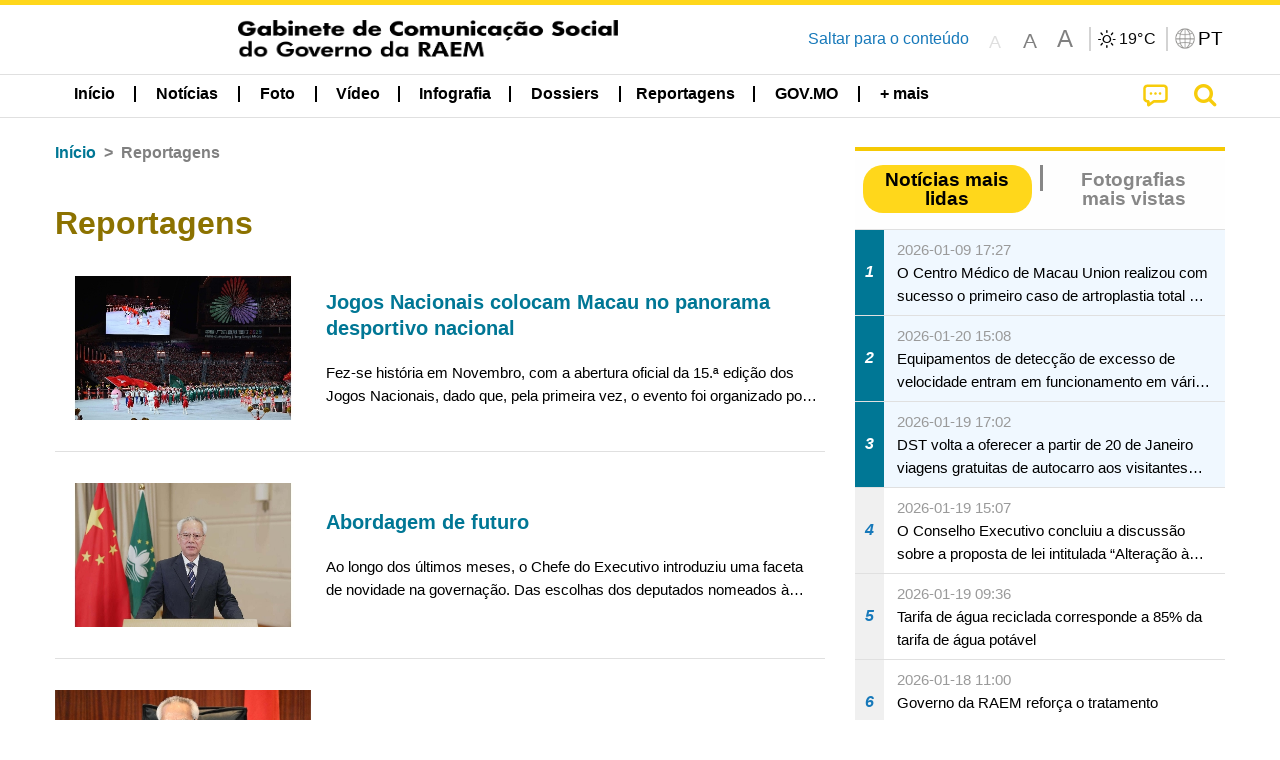

--- FILE ---
content_type: text/html;charset=UTF-8
request_url: https://www.gcs.gov.mo/news/list/pt/feature/;jsessionid=344542FA1CAFD97D09B02456DB14FB47.app03?0
body_size: 28808
content:
<!DOCTYPE html>
<html prefix="og: http://ogp.me/ns#" lang="pt" xml:lang="pt" itemscope="" itemtype="http://schema.org/WebPage">
<head><meta name="charset" content="UTF-8" />
<script type="text/javascript" src="../../../wicket/resource/org.apache.wicket.Application/js/jquery/3.6.1/jquery-ver-9C4C522636859B8A7284CCD5CAFD73D1.js"></script>
<script type="text/javascript" src="../../../wicket/resource/org.apache.wicket.ajax.AbstractDefaultAjaxBehavior/res/js/wicket-ajax-jquery-ver-8CD946166F47E5DD4EADD165939FF57D.js"></script>
<script type="text/javascript">
/*<![CDATA[*/
Wicket.Event.add(window, "domready", function(event) {  new Waypoint.Infinite({	element: $('#id6')[0], items: ' .infiniteBody .infiniteItem',  more: ' .infiniteNext.nextItems',  moreContainer: ' .infiniteNext',  ajaxBaseURL: 'list/pt/feature/?0',  loadingClass: 'infiniteLoadingSpinner', isLoadOnScroll: false,  onBeforePageLoad: $.noop,  onAfterPageLoad: $.noop});;});
/*]]>*/
</script>
<link rel="stylesheet" type="text/css" href="../../../wicket/resource/local.gcs.shareLib.wicket.errDecorator.ToastrErrorDecoratorHandler/toastr-ver-00B6B0A8284AF38B52631E3AF6FBBF54.css" />
<script type="text/javascript" src="../../../wicket/resource/local.gcs.shareLib.wicket.errDecorator.ToastrErrorDecoratorHandler/toastr-ver-199B87B3C359B8DA31FDBB9A2E2F92C2.js"></script>

	<style id="local-gcs-news-ui-component-PinnedSectionPanel-0">
/*<![CDATA[*/

.pinnedContainer {
	width: 100%;
	/*     background: #0181c8; */
	padding: 1.2rem;
	/*     border-bottom: 1px solid white; */
}

.pinnedSection {
	color: white;
	font-size: 1.5rem;
	font-weight: bolder;
	background: #ffd71b;
	margin: 0;
	will-change: filter;
	/* -webkit-filter: drop-shadow(0px -6px 8px black); */
	box-shadow: 0 5px 10px -6px black;
}

.urgesIcon, .urgesTitle, .pinnedSection {
	/* 	text-align: center; */

}

.urgesTitle {
	color: #ffd71b;
	font-size: 1.5rem;
	font-weight: bolder;
}

.urgesIcon {
	color: #ffd71b;
	font-size: 1.5rem;
	font-weight: bolder;
	margin-top: 1.2rem;
	max-width: 57rem;
	justify-content: space-evenly;
}

.urgesIcon img {
	border-radius: 15%;
}

.urgesIcon a {
	max-width: 11%;
	margin-top: 0.5rem;
}

.urgesIcon legend {
	width: 100%;
	border-bottom: 1px solid #ffd71b;
}

.togglePinnedBtn {
	color: black;
	background-color: #ffd71b;
	float: left;
	font-size: 1rem;
	padding: .4rem 1.5rem;
	font-weight: bolder;
	border-bottom-left-radius: 2rem;
	border-bottom-right-radius: 2rem;
    position: absolute;
    bottom: -2rem;
    box-shadow: 3px 5px 10px -6px black;
}

.closed .togglePinnedBtn{
	box-shadow: unset;
}

.togglePinnedBtn img{
	width: 1.3rem;
    margin-right: 0.5rem;
}

.togglePinnedBtn img{
    transform: rotate(180deg);

}

.closed .togglePinnedBtn img{
    transform: unset;

}

.urgesClose, .urgesOpen {
	margin-right: 0.3rem;
}

.togglePinnedBtn .fa-angle-double-up {
	font-size: 1.5rem;
}

.pinnedCell {
	position: absolute;
	/* 	-webkit-filter: drop-shadow(-7px 7px 0.8rem #686868); */
}

.closed .fa-angle-double-up {
	transform: rotate(180deg);
}

.closed .urgesClose {
	display: none;
}

.urgesOpen {
	display: none;
}

.closed .urgesOpen {
	display: inline-block;
}

.closed.pinnedSection {
	-webkit-filter: unset;
	box-shadow: unset;
}

.textLinksContainer {
    width: 100%;
    margin: 0 auto 0 auto;
    font-size: 1.15rem;
    padding-top: 0.5rem;
    padding-bottom: 0.5rem;
}

.textLinksContainer a {
    color: #333136;
    padding-left: 1.2rem;
    margin-left: 1rem;
    margin-right: 1rem;
    position: relative;
    margin-top: 0.5rem;
    margin-bottom: 0.5rem;
}

.textLinksContainer a:hover, .textLinksContainer a:focus {
    color: black;
}

.textLinksContainer a:before {
    content: '';
    height: 9px;
    width: 9px;
    background-color: #333136;
    display: flex;
    position: absolute;
    top: calc(50% - 5px);
    left: 0;
}

.textLinksContainer a div {
    text-decoration: underline;
    text-decoration-color: #b1962b;
    line-height: 1;
}

.urgeMsg {
	font-weight:normal;
	font-size: 1.8rem;
	max-width: 100% /* line-heihgt:1.2; */
}

.pinnedTitle {
	display: block;
	font-size: 1.5rem;
	font-weight: bolder;
	padding:1rem 0;
	min-height: 1rem;
	background: linear-gradient(180deg, transparent calc(50% - 1px), black calc(50%), transparent calc(50% + 1px));
}

.pinnedTitle>* {
	background-color: #ffd71b;
	padding-left: 1rem;
	padding-right: 1rem;
}

.pinnedTopicLink {
	border: 2px black solid;
    border-radius: 10px;
    background:none;
    max-height:5rem;
    color:black;
    overflow: hidden;
    margin:0.8rem 0.3rem;
    line-height: 1;
    min-height: 3.8rem;
}

.pinnedInfoContainer a.bright.pinnedTopicLink {
	background: #1882da;
    border: none;
    color: white;

}

.togglePinnedBtnContainer{
	margin: auto;
	max-width: 80rem;
}

.pinnedContainer {
    background-color: #ffd71b;
    color: black;
    text-align: center;
}

.pinnedSlick {
	position: relative;
	max-width: 100%;
}

.pinnedLinkContainer {
	padding-top: .5rem;
    justify-content: space-evenly;
}

.pinnedContainer {
	padding:2rem;
}

.pinnedTitle{color:black}
.urgesIcon{color:black}
.urgesIconTitle{color:black}

@media screen and (max-width: 39.9375em) {
	.urgesIcon a {
		max-width: 22.5%;
	}

	.pinnedSection {
		font-size: 1.3rem;
	}

	.pinnedSection {
	    margin:0;
	}
}

@media print, screen and (min-width: 40em){
	.ncvTopic.grid-margin-x > .medium-4 {
	    width: calc(33.33333% - 0.6rem);
	}
}


/*]]>*/
</style>

		<style id="local-gcs-news-ui-component-FontSizeBtnPanel-0">
/*<![CDATA[*/

			.fontSize {
			    display: flex;
			    flex-wrap: nowrap;
			    -webkit-box-align: stretch;
			    -webkit-align-items: stretch;
			    -ms-flex-align: stretch;
			    align-items: stretch;
			}
			
			.fontSize .a {
				margin-right: 0.6rem;
			}
			
			.SFont, .SFont:hover, .MFont, .LFont, .SFont:focus, .MFont:focus, .LFont:focus{
				color: gray;
				width: 2rem;
				border-radius: 15%;
			    padding: 0.15rem 0;
			}
			
			 html.Medium .SFont:hover, html.Large .SFont:hover, .MFont:hover, .LFont:hover{
				color: gray;
			    border: 1px solid #facf04;
			}
			
			.SFont:hover, html.Medium .MFont:hover, html.Large .LFont:hover{
				border: unset;
			}
			
			.MFont span{
				font-size: 1.3rem;
				line-height: 1;
			}
			
			.SFont span{
				font-size: 1.1rem;
				line-height: 1;
			}
			
			.LFont span{
				font-size: 1.5rem;
				line-height: 1;
			}
			
		
/*]]>*/
</style>
	<link rel="stylesheet" type="text/css" href="../../../wicket/resource/local.gcs.news.ui.component.FontSizeBtnPanel/FontSizeBtnPanel-ver-61E0FE4AE7962D50382FAB7934E075DA.css" />
<script type="text/javascript" src="../../../wicket/resource/local.gcs.news.ui.component.FontSizeBtnPanel/FontSizeBtnPanel-ver-C12C310FF12B95AF97D5DA5DF2482918.js"></script>
<link rel="stylesheet" type="text/css" href="../../../wicket/resource/local.gcs.news.ui.component.URLLocaleSelectionDropdownPanel/URLLocaleSelectionDropdownPanel-ver-9C0ED763CA4D908155ED221D683B55B8.css" />
<link rel="stylesheet" type="text/css" href="../../../wicket/resource/local.gcs.news.ui.component.DropDownMenuPanel/DropDownMenuPanel-ver-B1DC3C4061B8156258D1B8FB8615EF0C.css" />

		<script id="local-gcs-news-ui-component-HeaderPanel-0">
/*<![CDATA[*/

			function jumpToContentSection(_selector){
				$('html, body').animate({scrollTop:$(_selector).offset().top}, 800);
				$(_selector).find("a[href]:not([tabindex='-1']),area[href]:not([tabindex='-1']),input:not([disabled]):not([tabindex='-1']),select:not([disabled]):not([tabindex='-1']),textarea:not([disabled]):not([tabindex='-1']),button:not([disabled]):not([tabindex='-1']),iframe:not([tabindex='-1']),[tabindex]:not([tabindex='-1']),[contentEditable=true]:not([tabindex='-1'])").eq(0).focus();
			}
		
/*]]>*/
</script>
	<link rel="stylesheet" type="text/css" href="../../../wicket/resource/local.gcs.news.ui.component.HeaderPanel/HeaderPanel-ver-C2B4AD30BAB3EFEF50A311A71459F8B9.css" />
<link rel="stylesheet" type="text/css" href="../../../css/rainstorm_font/rainstorm.css" />
<link rel="stylesheet" type="text/css" href="../../../wicket/resource/local.gcs.shareLib.wicket.locale.LocaleSelectionPanel/LocaleSelectionPanel-ver-47C1D0488F0B0A70BA93814AAECFCCC6.css" />
<style type="text/css" id="severeWeather">
@font-face { font-family: 'msar-typhoon-signal';src:url('../../../wicket/resource/org.apache.wicket.Application/fonts/typhoon/msar-typhoon-signal-ver-2689C55CA8D469E021CC7DED059A7651.eot');src:url('../../../wicket/resource/org.apache.wicket.Application/fonts/typhoon/msar-typhoon-signal-ver-2689C55CA8D469E021CC7DED059A7651.eot?#iefix') format('embedded-opentype'),url('../../../wicket/resource/org.apache.wicket.Application/fonts/typhoon/msar-typhoon-signal-ver-275C9146AF49200DCA46C76CBEEA4C5B.woff') format('woff'),url('../../../wicket/resource/org.apache.wicket.Application/fonts/typhoon/msar-typhoon-signal-ver-808F163E17664B4DB92975BBEABB8255.ttf') format('truetype'),url('../../../wicket/resource/org.apache.wicket.Application/fonts/typhoon/msar-typhoon-signal-ver-473F3018D3D439EBD84DA8BADC106CF2.svg#msar-typhoon-signal') format('svg');font-weight: normal;font-style: normal;}@font-face {font-family:'msar-stormsurge';src:url('../../../wicket/resource/org.apache.wicket.Application/fonts/stormsurge/msar-stormsurge-ver-766D97DE1782425F6322F529BF1E9043.eot');src:url('../../../wicket/resource/org.apache.wicket.Application/fonts/stormsurge/msar-stormsurge-ver-766D97DE1782425F6322F529BF1E9043.eot?#iefix') format('embedded-opentype'),url('../../../wicket/resource/org.apache.wicket.Application/fonts/stormsurge/msar-stormsurge-ver-09F21A046D0EC191F20A2C8013D18A5B.woff') format('woff'),url('../../../wicket/resource/org.apache.wicket.Application/fonts/stormsurge/msar-stormsurge-ver-6B4F1C29E0F0E2AB99C6E0A2AC69B9E2.ttf') format('truetype'),url('../../../wicket/resource/org.apache.wicket.Application/fonts/stormsurge/msar-stormsurge-ver-7BDE892848C1CBB25AC5240EEC6068DB.svg#msar-stormsurge') format('svg');font-weight: normal;font-style: normal;}</style>
<script type="text/javascript" src="../../../js/HeaderPanel.js"></script>
<script type="text/javascript" src="../../../wicket/resource/local.gcs.news.ui.component.HeaderPanel/SevereWeatherRollPanel-ver-37C21745BEE40FC7A0B344F3C1487A93.js"></script>
<script type="text/javascript" src="../../../wicket/resource/local.gcs.news.ui.component.HeaderPanel/WCAGDisclosureNav-ver-5D7403CE59AFD24790039FBA6AAEDF89.js"></script>

	<style id="local-gcs-news-ui-component-AppDownloadsPanel-0">
/*<![CDATA[*/

.iLink {
	width: 20%;
/* 	height: 30%; */
	height: 100%;
	position:absolute;
	display: block;
}

.r1 {
	top: 10%;
	top: 0%;
}
.r2 {
	top: 60%;
}
.c1 {
	right: 53%;
}
.c2 {
	right: 30%;
}
.c3 {
	right: 5%;
}


/*]]>*/
</style>

		<style id="local-gcs-news-ui-component-FooterPanel-0">
/*<![CDATA[*/




/*]]>*/
</style>
	<link rel="stylesheet" type="text/css" href="../../../wicket/resource/local.gcs.news.ui.component.FooterPanel/FooterPanel-ver-C23780B6F02D277F794FA8A04C13D036.css" />
<script type="text/javascript" src="../../../js/SubscriptionPanel.js"></script>
<link rel="stylesheet" type="text/css" href="../../../wicket/resource/local.gcs.news.ui.component.SubscriptionPanel/SubscriptionPanel-ver-7F2DF3442BA23244C19D02AC1090E137.css" />

	<script id="local-gcs-news-ui-component-SharePanel-0">
/*<![CDATA[*/

		function fallbackCopyTextToClipboard(text) {
			var textArea = document.createElement("textarea");
			textArea.value = text;
			document.body.appendChild(textArea);
			textArea.focus();
			textArea.select();

			try {
				var successful = document.execCommand("copy");
				var msg = successful ? "successful" : "unsuccessful";
				console.log("Fallback: Copying text command was " + msg);
			} catch (err) {
				console.error("Fallback: Oops, unable to copy", err);
			}

			document.body.removeChild(textArea);
		}

		function copyTextToClipboard(text) {
			if (!navigator.clipboard) {
				fallbackCopyTextToClipboard(text);
				return;
			}
			navigator.clipboard.writeText(text).then(function() {
				console.log("Async: Copying to clipboard was successful!");
			}, function(err) {
				console.error("Async: Could not copy text: ", err);
			});
		}

		
		function copyLink() {
			copyTextToClipboard($('.a2a_kit.sharePanelShow').attr('data-a2a-url'));
			setTimeout(function() {
				$('#copyDone').foundation('close');
			}, 2000);
		};
	
/*]]>*/
</script>
<link rel="stylesheet" type="text/css" href="../../../wicket/resource/local.gcs.news.ui.component.SharePanel/SharePanel-ver-EE0F4905B75B96405990C97159C9FA3A.css" />
<script type="text/javascript" src="../../../js/addtoany/page.js"></script>
<script type="text/javascript" id="SharePanel">
/*<![CDATA[*/
function updateSharePanel(url, caption, shareLoggerUrl){$('.sharePanel .sharePanelShow').attr('data-a2a-url', url);$('.sharePanel .sharePanelShow').attr('data-a2a-title', caption);$('.sharePanel .sharePanelShow').attr('data-logurl', shareLoggerUrl);$('#shareModal').foundation('open');}
/*]]>*/
</script>
<style type="text/css" id="SharePanel_tgcss">
.a2a_s_telegram::before{content: url(../../../img/icons22/SVG/icon_tg.svg);}</style>
<link rel="stylesheet" type="text/css" href="../../../wicket/resource/local.gcs.news.ui.component.HotNewsPanel/HotNewsPanel-ver-B0624A5073753B20DE05F7650E8EE9A1.css" />
<script type="text/javascript" src="../../../wicket/resource/local.gcs.shareLib.wicket.common.JQueryLazyLoadImageBehavior/jquery.lazyload-ver-F35BAD2245519FD941DFD85C66578B11.js"></script>

	<style id="local-gcs-news-ui-component-HotGalleryPanel-0">
/*<![CDATA[*/

.box75 .galleryThumbnail {
	margin: 5%;
	border: 2px white solid;
	position: absolute;
	top: 0;
	max-height: 75%;
	justify-content: center;
	width: 90%;
	object-fit: cover;
}
.hotGalleryListView{padding:0.5rem 0}

.hotGalleryFirstCaption {
	padding-left:3%;
	padding-right:1.5%;
	padding-top:8%;
	max-height:100%
}

@media screen and (max-width: 39.9375em) {
	.hotGalleryFirstCaption {
		padding-top:6.6%;
	}
}


/*]]>*/
</style>
<link rel="stylesheet" type="text/css" href="../../../wicket/resource/local.gcs.news.ui.component.HotGalleryPanel/HotNewsPanel-ver-B0624A5073753B20DE05F7650E8EE9A1.css" />

	<style id="local-gcs-news-ui-component-HotInfoPanel-0">
/*<![CDATA[*/

.hotInfoPanel{padding: 0.5rem 0;}
.hotInfoPanel .tabs-panel{background:white!important}
.hotInfoPanel .tabs-panel{padding:0}
.hotInfoPanel.tabs-content,.hotInfoPanel.tabs{border:none}	
.hotInfoPanel .tabs-title > a:focus, .hotInfoPanel .tabs-title > a[aria-selected='true'] {
	background: #ffd71b;
	color:black;
	border-radius: 20px;
	margin:0 0.5rem;
	
}
.hotInfoPanel .tabs-title > a {
    font-size: 1.2rem;
    color: #878787;
    font-weight: bolder;
    padding:0.3rem 1rem;
/* 	margin:0.5rem 0; */
}

.hotInfoPanel .tabs-title{max-width:50%}
.hotInfoPanel .infoLead{display:none}

/*]]>*/
</style>

		<style id="local-gcs-news-ui-slider-CyclePanel-0">
/*<![CDATA[*/


/*]]>*/
</style>
	
	<style id="local-gcs-news-ui-slider-TopicsCyclePanel-0">
/*<![CDATA[*/

.cycleSlider.topicsItemContainer {
	margin-bottom: 0rem;
	height: 20rem;
}
.topicsSlide>div{
	margin:0 0.5rem;
	padding:1rem 0;
	border-bottom: 1px solid lightgray;
}

.topicsSlide .newsTopicsSubject{
	color:black!important;
}

.topicsCycle .infoLead{
	font-size: 1.2rem;
    font-weight: bolder;
    padding: 0.3rem 1rem;
}

/*]]>*/
</style>
<link rel="stylesheet" type="text/css" href="../../../wicket/resource/local.gcs.news.ui.slider.CyclePanel/CyclePanel-ver-3EF8E7D493F9B1738A5CBBB8E4079CB7.css" />
<script type="text/javascript" id="js.jquery-cycle" src="https://cdnjs.cloudflare.com/ajax/libs/jquery.cycle2/2.1.6/jquery.cycle2.min.js" crossOrigin="anonymous" integrity="sha384-gh5RtRwMvDmzWU1efMWsMIObvslAvJ8rg8+96kQbDXaWEbFMlqwMwyhouylJpclD"></script>
<script type="text/javascript" src="../../../wicket/resource/local.gcs.news.ui.slider.CyclePanel/CyclePanel-ver-11F82157120EFCEE25D96BF3E22B3F80.js"></script>
<link rel="stylesheet" type="text/css" href="../../../wicket/resource/local.gcs.news.ui.slider.TopicsCyclePanel/TopicsCyclePanel-ver-46216C9AB92FB693E2E12FCE0BDC6C91.css" />

	<style id="local-gcs-news-ui-slider-PromotionCyclePanel-0">
/*<![CDATA[*/

		.promotionCycle .infoLead{
			font-size: 1.2rem;
			font-weight: bolder;
			padding: 0.3rem 1rem;
		}
	
/*]]>*/
</style>
<link rel="stylesheet" type="text/css" href="../../../wicket/resource/local.gcs.news.ui.slider.PromotionCyclePanel/PromotionCyclePanel-ver-8A3660CC9BCC41568DC71B2B0056FB44.css" />
<link rel="stylesheet" type="text/css" href="../../../wicket/resource/local.gcs.news.ui.component.Navigator/Navigator-ver-9A470930E21C7390885B0AE426E8B741.css" />

		<style id="local-gcs-news-ui-component-ListModeSwitchButtonPanel-0">
/*<![CDATA[*/

		
/*]]>*/
</style>
	<link rel="stylesheet" type="text/css" href="../../../wicket/resource/local.gcs.news.ui.component.ListModeSwitchButtonPanel/ListModeSwitchButtonPanel-ver-6467F000A66FC52C9E595A4A281EF453.css" />
<script type="text/javascript" id="wicket-ajax-base-url">
/*<![CDATA[*/
Wicket.Ajax.baseUrl="list/pt/feature/?0";
/*]]>*/
</script>
<link rel="stylesheet" type="text/css" href="../../../wicket/resource/local.gcs.news.ui.component.DualHeadlinePanel/DualHeadlinePanel-ver-6C2CEB5C6C889C563B94A9313CAAF880.css" />
<link rel="stylesheet" type="text/css" href="../../../wicket/resource/local.gcs.news.ui.component.BaseInfoPanel/BaseInfoPanel-ver-4C0DA2ABB9005F09587E121F3CD9253D.css" />

	<style id="local-gcs-news-ui-component-InfiniteDataView-0">
/*<![CDATA[*/

@keyframes infiniteLoadingSpinner {
	to {transform: rotate(360deg);
}

}
.infiniteDataView {
	position: relative;
}

.infiniteLoadingSpinner:after {
	content: '';
	box-sizing: border-box;
	position: absolute;
	left: 50%;
	width: 1.5em;
	height: 1.5em;
	border-radius: 50%;
	border: 0.2em solid #ccc;
	border-top-color: #f4c904;
	animation: infiniteLoadingSpinner .6s linear infinite;
}

.infiniteBody {
	border-color: #e6e6e6;
	border-left: 0px;
	border-right: 0px;
}

.infiniteItem {
	border-color: #e6e6e6 !important;
}

.infiniteNext {
	border-left: 0px;
	border-right: 0px;
	padding: 0.5rem;
}

.infiniteNext.nextItems span {
	cursor: pointer;
	color: #5dade2;
	/* 				    width: max-content; */
	/* 				    font-size: 1rem; */
	/* 				    margin: 0 auto; */
	/* 				    font-weight: bolder; */
}

/*]]>*/
</style>
<script type="text/javascript" src="../../../wicket/resource/local.gcs.news.ui.component.InfiniteDataView/jquery.waypoints-ver-79E006D0A91515A94802E45CC90466D4.js"></script>
<script type="text/javascript" src="../../../wicket/resource/local.gcs.news.ui.component.InfiniteDataView/infinite.wicket-ver-3832CFF76CA70918558FD11051154E62.js"></script>

<style id="local-gcs-news-ui-component-InfiniteListPanel-0">
/*<![CDATA[*/


	.mobileNewsList div .deptLabel {
		color: #808080;
	    font-size: 0.95rem;
	}
	
	.mobileNewsList div .render_timeago_css {
		color: black;
	    padding: 0.3rem 0.8rem;
	    border-radius: 15px;
	    background-color: #ffd71b;
	    line-height: 1;
	    font-size: 0.85rem;
	}
	
	.mobileNewsList .infoSubjectContainer * {
	    font-weight: bold;
	}
	
	

/*]]>*/
</style>
<link rel="stylesheet" type="text/css" href="../../../wicket/resource/local.gcs.news.ui.component.InfiniteListPanel/InfiniteListPanel-ver-64D1E285FA43B267FDF31C187D4B72D1.css" />

<meta name="apple-mobile-web-app-capable" content="no">
<meta name="mobile-web-app-capable" content="yes">
<title>NEWS GOV-MO</title>
<meta name="viewport" content="width=device-width,initial-scale=1.0" />
<link rel="stylesheet" type="text/css" href="../../../css/font-awesome/css/font-awesome.min.css" />
<link rel="stylesheet" type="text/css" href="https://cdnjs.cloudflare.com/ajax/libs/foundation/6.7.5/css/foundation.css" media="all" crossOrigin="anonymous" integrity="sha384-Dau/zVhBb31/x9iiUiK17t6SnljnMFglPtv7iiMFySVF/QS9rvQO5BvoSAB6dAbT" />
<link rel="stylesheet" type="text/css" href="https://cdnjs.cloudflare.com/ajax/libs/foundicons/3.0.0/foundation-icons.css" media="all" crossOrigin="anonymous" integrity="sha384-kPtoyGXH53LPYu4uzFVNhdgIdlOIG/v3jWToR9O43Al7jMR1G23S5YF/xWTbA+I4" />
<link rel="stylesheet" type="text/css" href="https://cdnjs.cloudflare.com/ajax/libs/motion-ui/1.2.2/motion-ui.css" media="all" crossOrigin="anonymous" integrity="sha384-ejYpiU7KiNuu0ClqU2MoWZ5NwmGmbXUQK6132wRjdhh3/Bl5HPOOoG1Ji4v2Ya7S" />
<link rel="stylesheet" type="text/css" href="../../../css/weather-icons-master/css/weather-icons.min.css" />
<link rel="stylesheet" type="text/css" href="../../../wicket/resource/local.gcs.news.ui.BasePage/BaseStyle-ver-A1883211F9F43BA60A3DED10F3A75A24.css" />
<script type="text/javascript" id="js.js-cookie" src="https://cdnjs.cloudflare.com/ajax/libs/js-cookie/2.2.1/js.cookie.min.js" crossOrigin="anonymous" integrity="sha384-eITc5AorI6xzkW7XunGaNrcA0l6qrU/kA/mOhLQOC5thAzlHSClQTOecyzGK6QXK"></script>
<script type="text/javascript" id="js.foundation" src="https://cdnjs.cloudflare.com/ajax/libs/foundation/6.7.5/js/foundation.min.js" crossOrigin="anonymous" integrity="sha384-tNxCYJzHKwvsthxzcjUC+grZ0NkGrPQ25FSOJdeYuU4feE6yay2ly843Ntnn9oR9"></script>
<script type="text/javascript" id="js.jquery-mark" src="https://cdnjs.cloudflare.com/ajax/libs/mark.js/8.11.1/jquery.mark.min.js" crossOrigin="anonymous" integrity="sha384-iqnguDoMujGknA4B5Jk7pbSn7sb7M8Tc0zVsTNQXm629Xx00jGEpD9TsZXbfNjKO"></script>
<script type="text/javascript" src="../../../wicket/resource/local.gcs.news.ui.BasePage/scrollTop-ver-0DB0BEEB4D555C3AA74A8B756A7E4522.js"></script>
<meta property="og:image" content="https://www.gcs.gov.mo/img/appIcon/newsIcon3_296x296.png" />
<meta itemprop="image" content="https://www.gcs.gov.mo/img/appIcon/newsIcon3_296x296.png" />
<meta property="og:site_name" content="Gabinete de Comunicação Social do Governo da RAEM" />
<meta property="og:title" content="Gabinete de Comunicação Social do Governo da RAEM" />
<meta itemprop="name" content="Gabinete de Comunicação Social do Governo da RAEM" />
<meta property="og:type" content="website" />
<meta property="og:url" content="https://www.gcs.gov.mo/" />
<meta property="og:locale" content="pt_pt" />
<link rel="stylesheet" type="text/css" href="../../../wicket/resource/local.gcs.news.ui.HeaderFooterLayout/v22-ver-3B87830C74C6C76BDCDB5B01FB4EA504.css" />
<script type="text/javascript" id="add_lang_function">
/*<![CDATA[*/
function addLangClass() {var lang='zh-hant'; var path = window.location.pathname; if (path.includes('/pt;') || path.includes('/pt/') || path.endsWith('/pt')) lang = 'pt'; else if (path.includes('/en;') || path.includes('/en/') || path.endsWith('/en')) lang='en'; else if (path.includes('/zh-hans;')||path.includes('/zh-hans/')||path.endsWith('/zh-hans')) lang='zh-hans';$('body').addClass(lang);}
/*]]>*/
</script>
<link rel="stylesheet" type="text/css" href="../../../wicket/resource/local.gcs.news.ui.AsideLayout/AsideLayout-ver-FEF36A6EEC28590DFD434AC9D5267816.css" />
<link rel="stylesheet" type="text/css" href="../../../wicket/resource/local.gcs.news.ui.BaseShowPage/BaseShowPage-ver-0258BED4C6859AC00B6881E1F9D27911.css" />
<script type="text/javascript" src="../../../wicket/resource/local.gcs.news.ui.BaseShowPage/BaseShowPage-ver-4C2E910D8BB8B517F2A321447DD492BA.js"></script>
<link rel="stylesheet" type="text/css" href="../../../wicket/resource/local.gcs.news.ui.ListPage/ListPage-ver-A196715B496177CC3BCF1E5249F7E1BB.css" />
<script type="text/javascript" src="../../../wicket/resource/local.gcs.news.ui.ListPage/promotionListSlick-ver-7EB15D1499F7599714641A1C0267E021.js"></script>
<link rel="apple-touch-icon" href="../../../img/appIcon/newsIcon3.png" />
<link rel="apple-touch-icon" href="../../../img/appIcon/newsIcon3_152x152.png" sizes="152x152" />
<link rel="apple-touch-icon" href="../../../img/appIcon/newsIcon3_167x167.png" sizes="167x167" />
<link rel="apple-touch-icon" href="../../../img/appIcon/newsIcon3_180x180.png" sizes="180x180" />
<link rel="apple-touch-icon-precomposed" href="../../../img/appIcon/newsIcon3_192x192.png" sizes="192x192" />
<link rel="shortcut icon" href="../../../img/appIcon/newsIcon3_128x128.png" sizes="128x128" />
<link rel="shortcut icon" href="../../../img/appIcon/newsIcon3_192x192.png" sizes="192x192" />
<meta name="apple-itunes-app" content="app-id=806002811" />
<link rel="stylesheet" type="text/css" href="../../../wicket/resource/local.gcs.nbs.ui.component.PNotifyWebSocketBehavior/pnotify.custom.min-ver-B6429C8A5A42C1C829232CD9BD8F00D1.css" />
<script type="text/javascript" src="../../../wicket/resource/local.gcs.nbs.ui.component.PNotifyWebSocketBehavior/pnotify.custom.min-ver-A44A20D89EE955AC4BB8D2FE48EC3039.js"></script>
<script type="text/javascript" src="../../../wicket/resource/local.gcs.news.ui.component.WSSBehavior/WSSBehavior-ver-1466187727C625CBF1C76E0729681422.js"></script>
<script type="text/javascript">
/*<![CDATA[*/
Wicket.Event.add(window, "domready", function(event) { 
toastr.options = {'closeButton': true,'debug': false,'newestOnTop': false,'progressBar': false,'positionClass': 'toast-top-right','preventDuplicates': false,'onclick': null,'showDuration': '300','hideDuration': '1000','timeOut': '5000','extendedTimeOut': '1000','showEasing': 'swing','hideEasing': 'linear','showMethod': 'fadeIn','hideMethod': 'fadeOut'};
updateFontSize(Cookies.get('fontSize'));;
updateWeather('https://gcloud.gcs.gov.mo/meteo/live/weather.json','https://gcloud.gcs.gov.mo/meteo/live/schoolsuspension.json','pt','Info especial');;
const hideWeatherWhenSmall = (changes, observer) => { changes.forEach(change => { if (change.intersectionRatio === 0 && window.screen.width <= 640) { hideSevereWeatherPanel();console.log('test');} });};const observerOpts = { root: null, rootMargin: '0px', threshold: [0, 1]};const observer = new IntersectionObserver(hideWeatherWhenSmall, observerOpts);const weatherContentElements = document.querySelectorAll('#severeWeatherPanelContainer');weatherContentElements.forEach(el => observer.observe(el));;
new DisclosureNav(document.querySelectorAll('#main-menu')[0], '' ,'.dropdownArea');;
setWebappURL('../../../');
$(".jq_lazyloadimg").lazyload();;
iniCycle({ "slider": "#test .cycleSlider", "pagerActiveClass": "active", "slides": ".slide", "fx": "scrollHorz", "autoHeight": 1, "pagerTemplate": "", "pager": "#test .cycle-pager", "swipe": true, "timeout": 5000 });;
iniCycle({ "slider": "#id5 .cycleSlider", "pagerActiveClass": "active", "slides": ".slide", "fx": "scrollHorz", "autoHeight": "362:92", "pagerTemplate": "", "pager": "#id5 .cycle-pager", "swipe": true, "timeout": 5000 });;
$(document).foundation();;
if(('standalone' in window.navigator) && window.navigator.standalone){var noddy, remotes = false;document.addEventListener('click', function(event) {noddy = event.target;while(noddy.nodeName !== 'A' && noddy.nodeName !== 'HTML') { noddy = noddy.parentNode;}if('href' in noddy && noddy.href.indexOf('http') !== -1 && (noddy.href.indexOf(document.location.host) !== -1 || remotes)){event.preventDefault();document.location.href = noddy.href;}},false);};
$('.ouroMask').hide();;
addLangClass();;
resizeDateRangeBar();
$( '.baseContent' ).each(function() {
	if($( this ).getLines() > 3)
   $( this ).addClass('fade');
});
;
initWSS('wss://www.gcs.gov.mo/news/wicket/websocket/pt', { 'text_escape':false, 'delay':10000, 'styling':'brighttheme', 'min_height':'16px', 'width':'300px', 'icon':true, 'addclass':'', 'title_escape':false });
Wicket.Event.publish(Wicket.Event.Topic.AJAX_HANDLERS_BOUND);
;});
/*]]>*/
</script>
</head>
<body class="v22">
 		<div id="ptrhead">
 			<img alt="Loading" src="../../../img/spinning.gif">
        </div>
        <div id="ptrcontent" style="position:relative;">
        	
		<div class="ouroMask">
			<span class="ouro ouro3" style="top: 50vh;left:50vw"> <span class="ouroLeft"> <span class="anim"></span>
			</span> <span class="ouroRight"> <span class="anim"></span>
			</span>
			</span>
		</div>
		<div id="severeWeatherPanelContainer">
			<div class="baseSize severeWeatherPanel" id="severeWeatherPanel" title="Estado Actual do Tempo"></div>
		</div>
		
		<div style="position: absolute;z-index: 12;width: 100%;" id="id7" class="pinnedSection closed">
	<div class="pinnedCell cell" style="padding:0 0 0.3rem 0;position:relative;">
		
	</div>
	
</div>
		
		<header class="pageHeader">
			<div id="topBannerContainer" class="pageWidth topBannerContainer">
				<div class="grid-container">
					<div class="topBanner top-bar grid-x align-justify">
						<div class="cell medium-auto align-center-middle grid-x hide-for-small-only">
							<div class="bannerLogo cell grid-x align-center-middle show-for-small-only">
									<a href="../../../home/pt;jsessionid=344542FA1CAFD97D09B02456DB14FB47.app03"><img class="cell bannerIcon black" src="../../../img/bannerIconP.png" alt="Gabinete de Comunicação Social do Governo da RAEM"/></a>
							</div>
								<div class="bannerLogo cell grid-x align-center-middle hide-for-small-only">
									<a href="../../../home/pt;jsessionid=344542FA1CAFD97D09B02456DB14FB47.app03"><img class="cell bannerIcon black" src="../../../img/bannerIconP.png" alt="Gabinete de Comunicação Social do Governo da RAEM"/></a>
							</div>
						</div>
						<div class="cell medium-shrink hide-for-small-only jumpToContent">
							<a href="javascript:jumpToContentSection('section.mainBody');">Saltar para o conteúdo</a>
						</div>
						<div class="cell medium-shrink grid-x align-middle align-spaced" style="z-index:11">
							<div class="fontSizeBtnContainer cell shrink">
		<div class="fontSize">
			<a class="SFont grid-x align-bottom align-center" href="javascript:updateFontSize(&#039;&#039;)"><span>A</span></a>
			<a class="MFont grid-x align-bottom align-center" href="javascript:updateFontSize(&#039;Medium&#039;)"><span>A</span></a>
			<a class="LFont grid-x align-bottom align-center" href="javascript:updateFontSize(&#039;Large&#039;)"><span>A</span></a>
		</div>
	</div>
							<div class="cell shrink yDivider"></div>
							<div id="weatherPanel" class="cell shrink toGray"></div>
							<div class="langBtnContainer cell shrink grid-x align-center-middle">
								<div class="cell shrink yDivider"></div>
								<button class="grid-x cell shrink icoBtn" type="button" data-toggle="langDropdown">
									<img class="cell shrink" alt="Língua" src="../../../img/langIcon.png">
									<span class="cell shrink selectedLang">PT</span>
								</button>
								<div class="langDropdown dropdown-pane" data-position="bottom" data-alignment="right" id="langDropdown" data-dropdown
									data-auto-focus="true" style="width: 10rem !important; z-index: 11">
									<div id="id8">
	<div class="dropDownArrowUp"></div>
	<div class="locales">
		<a class="localeOption" href="../../zh-hant/feature/;jsessionid=344542FA1CAFD97D09B02456DB14FB47.app03">
			<span class="localeLabel">繁體</span>
		</a><a class="localeOption" href="../../zh-hans/feature/;jsessionid=344542FA1CAFD97D09B02456DB14FB47.app03">
			<span class="localeLabel">简体</span>
		</a><a class="localeOption checked" href="./;jsessionid=344542FA1CAFD97D09B02456DB14FB47.app03">
			<span class="localeLabel">Português</span>
		</a><a class="localeOption" href="../../en/feature/;jsessionid=344542FA1CAFD97D09B02456DB14FB47.app03">
			<span class="localeLabel">English</span>
		</a>
	</div>
</div>
								</div>
							</div>
						</div>
					</div>
				</div>

			</div>

			<div data-sticky-container>
				<div id="menuBar" class="sticky"  data-top-anchor="topBannerContainer:bottom" data-sticky data-margin-top="0" data-sticky-on="small">
					<div style="padding:0" class="title-bar grid-y show-for-small-only">
						<div class="grid-x align-middle cell">
							<button class="main-menu-icon">
								<span>
									<i class="fa fa-bars fa-2x align-center" style="color: black;margin-left: 0.5rem" aria-hidden="true">
									</i>
									<span class="mobile-menu-arrow-up invisible" style="margin-left: 0.5rem;display: block;"></span>
									<span class="show-for-sr">Índice</span>
								</span>

							</button>
							<div class="cell auto text-center ">
								<a href="../../../home/pt;jsessionid=344542FA1CAFD97D09B02456DB14FB47.app03"><img class="newsLogo" alt="Gabinete de Comunicação Social do Governo da RAEM" src="../../../img/bannerIconP.png"/></a>
							</div>
							<button style="display: none;" class="align-middle align-center cpShowBtn" onclick="cpShow();">
								<img class="cpIcon" alt="Info Protecção Civil" src="../../../img/icons22/SVG/icon_notice.svg"/>
								<span class="cpBtnLabel">
									Info Protecção Civil
								</span>
							</button>
							<a href="../../../search/pt;jsessionid=344542FA1CAFD97D09B02456DB14FB47.app03?t=feature" class="cell shrink grid-x searchBtn">
								<span>
									<span class="show-for-sr">Pesquisar</span>
									<i class="fa fa-search fa-lg" aria-hidden="true"></i>
								</span>
							</a>
						</div>
<!--						mobile main menu-->
						<ul id="mobile-main-menu" class="cell grid-y">
							<li class="cell grid-y">
								<a class="mobile-menu-title menuSize" href="../../../home/pt;jsessionid=344542FA1CAFD97D09B02456DB14FB47.app03" title="Início">Início</a>
							</li>
							
    <li class="menuLinkContainer menuSize align-center">
        <a class="show-for-medium dropdownButton align-center" href="../news/;jsessionid=344542FA1CAFD97D09B02456DB14FB47.app03" aria-haspopup="true" aria-expanded="false">
            <div class="menuArrowUp align-center invisible"></div>
            <span>Notícias</span></a>

        <div class="show-for-medium dropdownArea grid-x align-center invisible">
            <div class="dropdownContent">
                <div class="cell grid-y align-center">
                    <a class="align-center" href="../news/Governo_Central_e_RAEM;jsessionid=344542FA1CAFD97D09B02456DB14FB47.app03">
                        <span>Governo Central e RAEM</span>
                    </a>
                </div><div class="cell grid-y align-center">
                    <a class="align-center" href="../news/Assuntos_Governamentais_da_RAEM;jsessionid=344542FA1CAFD97D09B02456DB14FB47.app03">
                        <span>Assuntos Governamentais da RAEM</span>
                    </a>
                </div><div class="cell grid-y align-center">
                    <a class="align-center" href="../news/Coopera%C3%A7%C3%A3o_Regional;jsessionid=344542FA1CAFD97D09B02456DB14FB47.app03">
                        <span>Cooperação Regional</span>
                    </a>
                </div><div class="cell grid-y align-center">
                    <a class="align-center" href="../news/Rela%C3%A7%C3%B5es_Externas;jsessionid=344542FA1CAFD97D09B02456DB14FB47.app03">
                        <span>Relações Externas</span>
                    </a>
                </div><div class="cell grid-y align-center">
                    <a class="align-center" href="../news/Servi%C3%A7os_P%C3%BAblicos;jsessionid=344542FA1CAFD97D09B02456DB14FB47.app03">
                        <span>Serviços Públicos</span>
                    </a>
                </div><div class="cell grid-y align-center">
                    <a class="align-center" href="../news/Assuntos_Jur%C3%ADdicos;jsessionid=344542FA1CAFD97D09B02456DB14FB47.app03">
                        <span>Assuntos Jurídicos</span>
                    </a>
                </div><div class="cell grid-y align-center">
                    <a class="align-center" href="../news/Combate_%C3%A0_Corrup%C3%A7%C3%A3o_e_Auditoria;jsessionid=344542FA1CAFD97D09B02456DB14FB47.app03">
                        <span>Combate à Corrupção e Auditoria</span>
                    </a>
                </div><div class="cell grid-y align-center">
                    <a class="align-center" href="../news/Economia_e_Finan%C3%A7as;jsessionid=344542FA1CAFD97D09B02456DB14FB47.app03">
                        <span>Economia e Finanças</span>
                    </a>
                </div><div class="cell grid-y align-center">
                    <a class="align-center" href="../news/Assuntos_Laborais;jsessionid=344542FA1CAFD97D09B02456DB14FB47.app03">
                        <span>Assuntos Laborais</span>
                    </a>
                </div><div class="cell grid-y align-center">
                    <a class="align-center" href="../news/Ordem_P%C3%BAblica;jsessionid=344542FA1CAFD97D09B02456DB14FB47.app03">
                        <span>Ordem Pública </span>
                    </a>
                </div><div class="cell grid-y align-center">
                    <a class="align-center" href="../news/Sa%C3%BAde;jsessionid=344542FA1CAFD97D09B02456DB14FB47.app03">
                        <span>Saúde</span>
                    </a>
                </div><div class="cell grid-y align-center">
                    <a class="align-center" href="../news/Bem-estar_da_popula%C3%A7%C3%A3o;jsessionid=344542FA1CAFD97D09B02456DB14FB47.app03">
                        <span>Bem-estar da população</span>
                    </a>
                </div><div class="cell grid-y align-center">
                    <a class="align-center" href="../news/Turismo_e_Cultura;jsessionid=344542FA1CAFD97D09B02456DB14FB47.app03">
                        <span>Turismo e Cultura</span>
                    </a>
                </div><div class="cell grid-y align-center">
                    <a class="align-center" href="../news/Educa%C3%A7%C3%A3o_e_Desporto;jsessionid=344542FA1CAFD97D09B02456DB14FB47.app03">
                        <span>Educação e Desporto</span>
                    </a>
                </div><div class="cell grid-y align-center">
                    <a class="align-center" href="../news/Planeamento_Urban%C3%ADstico_e_Infra-estruturas;jsessionid=344542FA1CAFD97D09B02456DB14FB47.app03">
                        <span>Planeamento Urbanístico e Infra-estruturas</span>
                    </a>
                </div><div class="cell grid-y align-center">
                    <a class="align-center" href="../news/Obras_P%C3%BAblicas_e_Habita%C3%A7%C3%A3o;jsessionid=344542FA1CAFD97D09B02456DB14FB47.app03">
                        <span>Obras Públicas e Habitação</span>
                    </a>
                </div><div class="cell grid-y align-center">
                    <a class="align-center" href="../news/Tr%C3%A2nsito_e_Energias;jsessionid=344542FA1CAFD97D09B02456DB14FB47.app03">
                        <span>Trânsito e Energias</span>
                    </a>
                </div><div class="cell grid-y align-center">
                    <a class="align-center" href="../news/Ambiente_e_Meteorologia;jsessionid=344542FA1CAFD97D09B02456DB14FB47.app03">
                        <span>Ambiente e Meteorologia</span>
                    </a>
                </div><div class="cell grid-y align-center">
                    <a class="align-center" href="../news/Tecnologia_e_Telecomunica%C3%A7%C3%A3o;jsessionid=344542FA1CAFD97D09B02456DB14FB47.app03">
                        <span>Tecnologia e Telecomunicação</span>
                    </a>
                </div><div class="cell grid-y align-center">
                    <a class="align-center" href="../news/Comunica%C3%A7%C3%A3o_Social;jsessionid=344542FA1CAFD97D09B02456DB14FB47.app03">
                        <span>Comunicação Social</span>
                    </a>
                </div><div class="cell grid-y align-center">
                    <a class="align-center" href="../news/Outros;jsessionid=344542FA1CAFD97D09B02456DB14FB47.app03">
                        <span>Outros</span>
                    </a>
                </div>
            </div>
        </div>

        <!--        mobile menu title-->
        <div class="show-for-small-only">
            <ul class="accordion" data-accordion data-allow-all-closed="true">
                <li class="accordion-item" data-accordion-item>
                    <a href="#" class="accordion-title mobile-menu-title menuSize">
                        <span>Notícias</span>
                    </a>
                    <div style="padding: 0" class="accordion-content" data-tab-content>
                        <ul class="accordion" data-accordion data-allow-all-closed="true">
                            <li>
                                <a href="../news/;jsessionid=344542FA1CAFD97D09B02456DB14FB47.app03" class="mobile-menu-item">
                                    <span>Todos </span>
                                </a>
                            </li>
                            <li>
                                <a href="../news/Governo_Central_e_RAEM;jsessionid=344542FA1CAFD97D09B02456DB14FB47.app03" class="mobile-menu-item">
                                    <span>Governo Central e RAEM</span>
                                </a>
                            </li><li>
                                <a href="../news/Assuntos_Governamentais_da_RAEM;jsessionid=344542FA1CAFD97D09B02456DB14FB47.app03" class="mobile-menu-item">
                                    <span>Assuntos Governamentais da RAEM</span>
                                </a>
                            </li><li>
                                <a href="../news/Coopera%C3%A7%C3%A3o_Regional;jsessionid=344542FA1CAFD97D09B02456DB14FB47.app03" class="mobile-menu-item">
                                    <span>Cooperação Regional</span>
                                </a>
                            </li><li>
                                <a href="../news/Rela%C3%A7%C3%B5es_Externas;jsessionid=344542FA1CAFD97D09B02456DB14FB47.app03" class="mobile-menu-item">
                                    <span>Relações Externas</span>
                                </a>
                            </li><li>
                                <a href="../news/Servi%C3%A7os_P%C3%BAblicos;jsessionid=344542FA1CAFD97D09B02456DB14FB47.app03" class="mobile-menu-item">
                                    <span>Serviços Públicos</span>
                                </a>
                            </li><li>
                                <a href="../news/Assuntos_Jur%C3%ADdicos;jsessionid=344542FA1CAFD97D09B02456DB14FB47.app03" class="mobile-menu-item">
                                    <span>Assuntos Jurídicos</span>
                                </a>
                            </li><li>
                                <a href="../news/Combate_%C3%A0_Corrup%C3%A7%C3%A3o_e_Auditoria;jsessionid=344542FA1CAFD97D09B02456DB14FB47.app03" class="mobile-menu-item">
                                    <span>Combate à Corrupção e Auditoria</span>
                                </a>
                            </li><li>
                                <a href="../news/Economia_e_Finan%C3%A7as;jsessionid=344542FA1CAFD97D09B02456DB14FB47.app03" class="mobile-menu-item">
                                    <span>Economia e Finanças</span>
                                </a>
                            </li><li>
                                <a href="../news/Assuntos_Laborais;jsessionid=344542FA1CAFD97D09B02456DB14FB47.app03" class="mobile-menu-item">
                                    <span>Assuntos Laborais</span>
                                </a>
                            </li><li>
                                <a href="../news/Ordem_P%C3%BAblica;jsessionid=344542FA1CAFD97D09B02456DB14FB47.app03" class="mobile-menu-item">
                                    <span>Ordem Pública </span>
                                </a>
                            </li><li>
                                <a href="../news/Sa%C3%BAde;jsessionid=344542FA1CAFD97D09B02456DB14FB47.app03" class="mobile-menu-item">
                                    <span>Saúde</span>
                                </a>
                            </li><li>
                                <a href="../news/Bem-estar_da_popula%C3%A7%C3%A3o;jsessionid=344542FA1CAFD97D09B02456DB14FB47.app03" class="mobile-menu-item">
                                    <span>Bem-estar da população</span>
                                </a>
                            </li><li>
                                <a href="../news/Turismo_e_Cultura;jsessionid=344542FA1CAFD97D09B02456DB14FB47.app03" class="mobile-menu-item">
                                    <span>Turismo e Cultura</span>
                                </a>
                            </li><li>
                                <a href="../news/Educa%C3%A7%C3%A3o_e_Desporto;jsessionid=344542FA1CAFD97D09B02456DB14FB47.app03" class="mobile-menu-item">
                                    <span>Educação e Desporto</span>
                                </a>
                            </li><li>
                                <a href="../news/Planeamento_Urban%C3%ADstico_e_Infra-estruturas;jsessionid=344542FA1CAFD97D09B02456DB14FB47.app03" class="mobile-menu-item">
                                    <span>Planeamento Urbanístico e Infra-estruturas</span>
                                </a>
                            </li><li>
                                <a href="../news/Obras_P%C3%BAblicas_e_Habita%C3%A7%C3%A3o;jsessionid=344542FA1CAFD97D09B02456DB14FB47.app03" class="mobile-menu-item">
                                    <span>Obras Públicas e Habitação</span>
                                </a>
                            </li><li>
                                <a href="../news/Tr%C3%A2nsito_e_Energias;jsessionid=344542FA1CAFD97D09B02456DB14FB47.app03" class="mobile-menu-item">
                                    <span>Trânsito e Energias</span>
                                </a>
                            </li><li>
                                <a href="../news/Ambiente_e_Meteorologia;jsessionid=344542FA1CAFD97D09B02456DB14FB47.app03" class="mobile-menu-item">
                                    <span>Ambiente e Meteorologia</span>
                                </a>
                            </li><li>
                                <a href="../news/Tecnologia_e_Telecomunica%C3%A7%C3%A3o;jsessionid=344542FA1CAFD97D09B02456DB14FB47.app03" class="mobile-menu-item">
                                    <span>Tecnologia e Telecomunicação</span>
                                </a>
                            </li><li>
                                <a href="../news/Comunica%C3%A7%C3%A3o_Social;jsessionid=344542FA1CAFD97D09B02456DB14FB47.app03" class="mobile-menu-item">
                                    <span>Comunicação Social</span>
                                </a>
                            </li><li>
                                <a href="../news/Outros;jsessionid=344542FA1CAFD97D09B02456DB14FB47.app03" class="mobile-menu-item">
                                    <span>Outros</span>
                                </a>
                            </li>
                        </ul>
                    </div>
                </li>
            </ul>
        </div>
    </li>


							
    <li class="menuLinkContainer menuSize align-center">
        <a class="show-for-medium dropdownButton align-center" href="../gallery/;jsessionid=344542FA1CAFD97D09B02456DB14FB47.app03" aria-haspopup="true" aria-expanded="false">
            <div class="menuArrowUp align-center invisible"></div>
            <span>Foto</span></a>

        <div class="show-for-medium dropdownArea grid-x align-center invisible">
            <div class="dropdownContent">
                <div class="cell grid-y align-center">
                    <a class="align-center" href="../gallery/Fotonot%C3%ADcia;jsessionid=344542FA1CAFD97D09B02456DB14FB47.app03">
                        <span>Fotonotícia</span>
                    </a>
                </div><div class="cell grid-y align-center">
                    <a class="align-center" href="../gallery/Fotogalerias_Bissemanal;jsessionid=344542FA1CAFD97D09B02456DB14FB47.app03">
                        <span>Fotogalerias Bissemanal</span>
                    </a>
                </div>
            </div>
        </div>

        <!--        mobile menu title-->
        <div class="show-for-small-only">
            <ul class="accordion" data-accordion data-allow-all-closed="true">
                <li class="accordion-item" data-accordion-item>
                    <a href="#" class="accordion-title mobile-menu-title menuSize">
                        <span>Foto</span>
                    </a>
                    <div style="padding: 0" class="accordion-content" data-tab-content>
                        <ul class="accordion" data-accordion data-allow-all-closed="true">
                            <li>
                                <a href="../gallery/;jsessionid=344542FA1CAFD97D09B02456DB14FB47.app03" class="mobile-menu-item">
                                    <span>Todas</span>
                                </a>
                            </li>
                            <li>
                                <a href="../gallery/Fotonot%C3%ADcia;jsessionid=344542FA1CAFD97D09B02456DB14FB47.app03" class="mobile-menu-item">
                                    <span>Fotonotícia</span>
                                </a>
                            </li><li>
                                <a href="../gallery/Fotogalerias_Bissemanal;jsessionid=344542FA1CAFD97D09B02456DB14FB47.app03" class="mobile-menu-item">
                                    <span>Fotogalerias Bissemanal</span>
                                </a>
                            </li>
                        </ul>
                    </div>
                </li>
            </ul>
        </div>
    </li>

							<li class="cell grid-y">
								<a class="mobile-menu-title menuSize" href="../video/;jsessionid=344542FA1CAFD97D09B02456DB14FB47.app03">Vídeo</a>
							</li>
							<li class="cell grid-y">
								<a class="mobile-menu-title menuSize" href="../menu/Infografia;jsessionid=344542FA1CAFD97D09B02456DB14FB47.app03">Infografia</a>
							</li>
<!--							<li class="cell grid-y">-->
<!--								<a class="mobile-menu-title menuSize" wicket:id="mobileCovid19Menu"><wicket:message key="covid19"></wicket:message></a>-->
<!--							</li>-->
							
    <li class="menuLinkContainer menuSize align-center">
        <a class="show-for-medium dropdownButton align-center" href="../topics/;jsessionid=344542FA1CAFD97D09B02456DB14FB47.app03" aria-haspopup="true" aria-expanded="false">
            <div class="menuArrowUp align-center invisible"></div>
            <span>Dossiers </span></a>

        <div class="show-for-medium dropdownArea grid-x align-center invisible">
            <div class="dropdownContent">
                <div class="cell grid-y align-center">
                    <a class="align-center" href="../topics/%C2%A0Relat%C3%B3rio_das_Linhas_de_Ac%C3%A7%C3%A3o_Governativa;jsessionid=344542FA1CAFD97D09B02456DB14FB47.app03">
                        <span> Relatório das Linhas de Acção Governativa</span>
                    </a>
                </div><div class="cell grid-y align-center">
                    <a class="align-center" href="../topics/LAG_em_Grande_Plano;jsessionid=344542FA1CAFD97D09B02456DB14FB47.app03">
                        <span>LAG em Grande Plano</span>
                    </a>
                </div><div class="cell grid-y align-center">
                    <a class="align-center" href="../topics/Zona_de_Coopera%C3%A7%C3%A3o_Aprofundada_entre_Guangdong_e_Macau_em_Hengqin;jsessionid=344542FA1CAFD97D09B02456DB14FB47.app03">
                        <span>Zona de Cooperação Aprofundada entre Guangdong e Macau em Hengqin</span>
                    </a>
                </div><div class="cell grid-y align-center">
                    <a class="align-center" href="../topics/%C2%ABUma_Faixa,_Uma_Rota%C2%BB;jsessionid=344542FA1CAFD97D09B02456DB14FB47.app03">
                        <span>«Uma Faixa, Uma Rota»</span>
                    </a>
                </div><div class="cell grid-y align-center">
                    <a class="align-center" href="../topics/Grande_Ba%C3%ADa_Guangdong-Hong_Kong-Macau;jsessionid=344542FA1CAFD97D09B02456DB14FB47.app03">
                        <span>Grande Baía Guangdong-Hong Kong-Macau</span>
                    </a>
                </div><div class="cell grid-y align-center">
                    <a class="align-center" href="../topics/Um_Centro,_Uma_Plataforma;jsessionid=344542FA1CAFD97D09B02456DB14FB47.app03">
                        <span>Um Centro, Uma Plataforma</span>
                    </a>
                </div>
            </div>
        </div>

        <!--        mobile menu title-->
        <div class="show-for-small-only">
            <ul class="accordion" data-accordion data-allow-all-closed="true">
                <li class="accordion-item" data-accordion-item>
                    <a href="#" class="accordion-title mobile-menu-title menuSize">
                        <span>Dossiers </span>
                    </a>
                    <div style="padding: 0" class="accordion-content" data-tab-content>
                        <ul class="accordion" data-accordion data-allow-all-closed="true">
                            <li>
                                <a href="../topics/;jsessionid=344542FA1CAFD97D09B02456DB14FB47.app03" class="mobile-menu-item">
                                    <span>Todos </span>
                                </a>
                            </li>
                            <li>
                                <a href="../topics/%C2%A0Relat%C3%B3rio_das_Linhas_de_Ac%C3%A7%C3%A3o_Governativa;jsessionid=344542FA1CAFD97D09B02456DB14FB47.app03" class="mobile-menu-item">
                                    <span> Relatório das Linhas de Acção Governativa</span>
                                </a>
                            </li><li>
                                <a href="../topics/LAG_em_Grande_Plano;jsessionid=344542FA1CAFD97D09B02456DB14FB47.app03" class="mobile-menu-item">
                                    <span>LAG em Grande Plano</span>
                                </a>
                            </li><li>
                                <a href="../topics/Zona_de_Coopera%C3%A7%C3%A3o_Aprofundada_entre_Guangdong_e_Macau_em_Hengqin;jsessionid=344542FA1CAFD97D09B02456DB14FB47.app03" class="mobile-menu-item">
                                    <span>Zona de Cooperação Aprofundada entre Guangdong e Macau em Hengqin</span>
                                </a>
                            </li><li>
                                <a href="../topics/%C2%ABUma_Faixa,_Uma_Rota%C2%BB;jsessionid=344542FA1CAFD97D09B02456DB14FB47.app03" class="mobile-menu-item">
                                    <span>«Uma Faixa, Uma Rota»</span>
                                </a>
                            </li><li>
                                <a href="../topics/Grande_Ba%C3%ADa_Guangdong-Hong_Kong-Macau;jsessionid=344542FA1CAFD97D09B02456DB14FB47.app03" class="mobile-menu-item">
                                    <span>Grande Baía Guangdong-Hong Kong-Macau</span>
                                </a>
                            </li><li>
                                <a href="../topics/Um_Centro,_Uma_Plataforma;jsessionid=344542FA1CAFD97D09B02456DB14FB47.app03" class="mobile-menu-item">
                                    <span>Um Centro, Uma Plataforma</span>
                                </a>
                            </li>
                        </ul>
                    </div>
                </li>
            </ul>
        </div>
    </li>

							<li class="cell grid-y">
								<a class="mobile-menu-title menuSize" href="./;jsessionid=344542FA1CAFD97D09B02456DB14FB47.app03">Reportagens</a>
							</li>
							<li class="cell grid-y">
								<ul class="accordion" data-accordion data-allow-all-closed="true">
									<li class="accordion-item" data-accordion-item>
										<a href="#" class="accordion-title mobile-menu-title menuSize">
											<span>GOV.MO</span>
										</a>
										<div style="padding: 0" class="accordion-content" data-tab-content>
											<ul class="accordion" data-accordion data-allow-all-closed="true">
												<li><a target="_blank" class="mobile-menu-item" href="https://www.gov.mo/pt/"><span title="Portal do Governo">Portal do Governo</span></a></li>
												<li><a target="_blank" class="mobile-menu-item" href="https://www.mo.gov.mo/"><span title="Conta Única de Macau">Conta Única de Macau</span></a></li>
												<li><a target="_blank" class="mobile-menu-item" href="https://www.gov.mo/pt/sobre-o-governo/servicos-e-entidades-publicos/"><span title="Websites de Serviços Públicos">Websites de Serviços Públicos</span></a></li>
												<li><a target="_blank" class="mobile-menu-item" href="https://www.gov.mo/pt/directorio/directorio-de-redes-sociais/"><span title="Social Media">Social Media</span></a></li>
											</ul>
										</div>
									</li>
								</ul>
							</li>
							<li class="cell grid-y">
								<ul class="accordion" data-accordion data-allow-all-closed="true">
									<li class="accordion-item" data-accordion-item>
										<a href="#" class="accordion-title mobile-menu-title menuSize">
											<span>+ mais</span>
										</a>
										<div style="padding: 0" class="accordion-content" data-tab-content>
											<ul class="accordion" data-accordion data-allow-all-closed="true">
												<li class="accordion-item"><a class="mobile-menu-item" href="../../../mediaInfo/pt;jsessionid=344542FA1CAFD97D09B02456DB14FB47.app03"><span title="Comunicação Social">Comunicação Social</span></a></li>
												<li class="accordion-item"><a class="mobile-menu-item" href="../../../functions/pt;jsessionid=344542FA1CAFD97D09B02456DB14FB47.app03"><span title="Funções">Funções</span></a></li>
												<li class="accordion-item"><a class="mobile-menu-item" href="../../../law/pt;jsessionid=344542FA1CAFD97D09B02456DB14FB47.app03"><span title="Legislação">Legislação</span></a></li>
												<li class="accordion-item"><a class="mobile-menu-item" href="../../../servicePledge/pt;jsessionid=344542FA1CAFD97D09B02456DB14FB47.app03"><span title="Carta de Qualidade">Carta de Qualidade</span></a></li>
												<li class="accordion-item"><a class="mobile-menu-item" href="../../../regStatusPage/pt;jsessionid=344542FA1CAFD97D09B02456DB14FB47.app03"><span title="Publicações">Publicações</span></a></li>
												<li class="accordion-item">
													<a target="_blank" rel="noreferrer noopener" class="mobile-menu-item" href="http://www.revistamacau.com.mo/">
														<span>Revista Macau</span>
													</a>
												</li>
												<li class="accordion-item">
													<a target="_blank" rel="noreferrer noopener" class="mobile-menu-item" href="https://yearbook.gcs.gov.mo/?lang=pt">
														<span>Livro do Ano</span>
													</a>
												</li>
												<li class="accordion-item">
													<a target="_blank" rel="noreferrer noopener" class="mobile-menu-item" href="https://photo.gcs.gov.mo/pt/">
														<span>Livro de Fotos de Macau</span>
													</a>
												</li>
												<li class="accordion-item hideEn"><a class="mobile-menu-item" href="../../../tender/pt;jsessionid=344542FA1CAFD97D09B02456DB14FB47.app03"><span title="Informação às Aquisições">Informação às Aquisições</span></a></li>
												<li class="accordion-item"><a class="mobile-menu-item" href="../../../factSheet/pt;jsessionid=344542FA1CAFD97D09B02456DB14FB47.app03"><span title="Ficheiro sobre Macau">Ficheiro sobre Macau</span></a></li>
												<li class="accordion-item"><a class="mobile-menu-item" href="../../../form/pt;jsessionid=344542FA1CAFD97D09B02456DB14FB47.app03"><span title="Serviços de registo">Serviços de registo</span></a></li>
												<li class="accordion-item"><a class="mobile-menu-item" href="../../../appointment/pt;jsessionid=344542FA1CAFD97D09B02456DB14FB47.app03"><span title="Serviço de marcação prévia">Serviço de marcação prévia</span></a></li>
												<li class="accordion-item hideEn"><a class="mobile-menu-item" href="../../../exam/pt;jsessionid=344542FA1CAFD97D09B02456DB14FB47.app03"><span title="Aviso de Abertura de Concurso">Aviso de Abertura de Concurso</span></a></li>
												<li class="accordion-item"><a class="mobile-menu-item" href="../../../advice/pt;jsessionid=344542FA1CAFD97D09B02456DB14FB47.app03"><span title="Opiniões">Opiniões</span></a></li>
												<li class="accordion-item"><a class="mobile-menu-item" href="../../../contactUs/pt;jsessionid=344542FA1CAFD97D09B02456DB14FB47.app03"><span title="Contacte-nos">Contacte-nos</span></a></li>
											</ul>
										</div>
									</li>
								</ul>
							</li>
							<li class="cell grid-x mobile-second-menu-title">
								<a href="../../../advice/pt;jsessionid=344542FA1CAFD97D09B02456DB14FB47.app03" class="feedbackBtn cell auto" title="Opiniões">
									<img class="imgIcon" alt="Opiniões" src="../../../img/icons22/SVG/icon_suggestions.svg"/>
								</a>
								<a href="../../../subscribe/pt;jsessionid=344542FA1CAFD97D09B02456DB14FB47.app03?email" class="hide subscriptionBtn cell auto" title="Inscrição">
									<img class="imgIcon" alt="Inscrição" src="../../../img/icons22/SVG/icon_subscription.svg"/>
								</a>
								<a href="../../../rss-feeds/pt;jsessionid=344542FA1CAFD97D09B02456DB14FB47.app03" class="hide cell auto rssBtn" title="Serviços de RSS ">
									<i class="fa fa-rss fa-lg" aria-hidden="true"></i>
								</a>
								<a href="../../../search/pt;jsessionid=344542FA1CAFD97D09B02456DB14FB47.app03?t=feature" class="cell hide auto searchBtn">
									<span>
										<span class="show-for-sr">Pesquisar</span>
										<i class="fa fa-search fa-lg" aria-hidden="true"></i>
									</span>
								</a>
								<button class="cell auto showHideGridBtn" onclick='gridListSwitch();'>
									<span>
										<i class="fa fa-window-maximize showHideGridIcon" aria-hidden="true"></i>
										<span class="show-for-sr">Modos de exibição de notícias</span>
									</span>
								</button>
							</li>
						</ul>
					</div>
<!--					web main menu-->
					<div class="pageWidth hideForPrint show-for-medium grid-container top-bar align-center" id="main-menu">
						<div class="grid-x align-justify text-center">
							<div class="widthAuto cell" style="max-width:100%;">
								<ul class="menu vertical medium-horizontal menuUl" data-responsive-menu="drilldown medium-dropdown" data-auto-height="true" data-animate-height="false" data-back-button="&lt;li class=&quot;js-drilldown-back&quot;&gt;&lt;a tabindex=&quot;0&quot;&gt;Voltar&lt;/a&gt;&lt;/li&gt;">
									<li class="hideForPrint">
										<div class="homeBtnContainer grid-x">
											<div class="cell shrink homeBtn">
												<a class="menuSize homeBtn mainLink" href="../../../home/pt;jsessionid=344542FA1CAFD97D09B02456DB14FB47.app03" title="Início">
<!-- 												 <i	class="fa fa-home fa-lg"/> -->
												 Início
												</a>
											</div>
											<div class="show-for-small-only cell shrink"
												id="subWeatherPanel"></div>
										</div>
									</li>
									
    <li class="menuLinkContainer menuSize align-center">
        <a class="show-for-medium dropdownButton align-center" href="../news/;jsessionid=344542FA1CAFD97D09B02456DB14FB47.app03" aria-haspopup="true" aria-expanded="false">
            <div class="menuArrowUp align-center invisible"></div>
            <span>Notícias</span></a>

        <div class="show-for-medium dropdownArea grid-x align-center invisible">
            <div class="dropdownContent">
                <div class="cell grid-y align-center">
                    <a class="align-center" href="../news/Governo_Central_e_RAEM;jsessionid=344542FA1CAFD97D09B02456DB14FB47.app03">
                        <span>Governo Central e RAEM</span>
                    </a>
                </div><div class="cell grid-y align-center">
                    <a class="align-center" href="../news/Assuntos_Governamentais_da_RAEM;jsessionid=344542FA1CAFD97D09B02456DB14FB47.app03">
                        <span>Assuntos Governamentais da RAEM</span>
                    </a>
                </div><div class="cell grid-y align-center">
                    <a class="align-center" href="../news/Coopera%C3%A7%C3%A3o_Regional;jsessionid=344542FA1CAFD97D09B02456DB14FB47.app03">
                        <span>Cooperação Regional</span>
                    </a>
                </div><div class="cell grid-y align-center">
                    <a class="align-center" href="../news/Rela%C3%A7%C3%B5es_Externas;jsessionid=344542FA1CAFD97D09B02456DB14FB47.app03">
                        <span>Relações Externas</span>
                    </a>
                </div><div class="cell grid-y align-center">
                    <a class="align-center" href="../news/Servi%C3%A7os_P%C3%BAblicos;jsessionid=344542FA1CAFD97D09B02456DB14FB47.app03">
                        <span>Serviços Públicos</span>
                    </a>
                </div><div class="cell grid-y align-center">
                    <a class="align-center" href="../news/Assuntos_Jur%C3%ADdicos;jsessionid=344542FA1CAFD97D09B02456DB14FB47.app03">
                        <span>Assuntos Jurídicos</span>
                    </a>
                </div><div class="cell grid-y align-center">
                    <a class="align-center" href="../news/Combate_%C3%A0_Corrup%C3%A7%C3%A3o_e_Auditoria;jsessionid=344542FA1CAFD97D09B02456DB14FB47.app03">
                        <span>Combate à Corrupção e Auditoria</span>
                    </a>
                </div><div class="cell grid-y align-center">
                    <a class="align-center" href="../news/Economia_e_Finan%C3%A7as;jsessionid=344542FA1CAFD97D09B02456DB14FB47.app03">
                        <span>Economia e Finanças</span>
                    </a>
                </div><div class="cell grid-y align-center">
                    <a class="align-center" href="../news/Assuntos_Laborais;jsessionid=344542FA1CAFD97D09B02456DB14FB47.app03">
                        <span>Assuntos Laborais</span>
                    </a>
                </div><div class="cell grid-y align-center">
                    <a class="align-center" href="../news/Ordem_P%C3%BAblica;jsessionid=344542FA1CAFD97D09B02456DB14FB47.app03">
                        <span>Ordem Pública </span>
                    </a>
                </div><div class="cell grid-y align-center">
                    <a class="align-center" href="../news/Sa%C3%BAde;jsessionid=344542FA1CAFD97D09B02456DB14FB47.app03">
                        <span>Saúde</span>
                    </a>
                </div><div class="cell grid-y align-center">
                    <a class="align-center" href="../news/Bem-estar_da_popula%C3%A7%C3%A3o;jsessionid=344542FA1CAFD97D09B02456DB14FB47.app03">
                        <span>Bem-estar da população</span>
                    </a>
                </div><div class="cell grid-y align-center">
                    <a class="align-center" href="../news/Turismo_e_Cultura;jsessionid=344542FA1CAFD97D09B02456DB14FB47.app03">
                        <span>Turismo e Cultura</span>
                    </a>
                </div><div class="cell grid-y align-center">
                    <a class="align-center" href="../news/Educa%C3%A7%C3%A3o_e_Desporto;jsessionid=344542FA1CAFD97D09B02456DB14FB47.app03">
                        <span>Educação e Desporto</span>
                    </a>
                </div><div class="cell grid-y align-center">
                    <a class="align-center" href="../news/Planeamento_Urban%C3%ADstico_e_Infra-estruturas;jsessionid=344542FA1CAFD97D09B02456DB14FB47.app03">
                        <span>Planeamento Urbanístico e Infra-estruturas</span>
                    </a>
                </div><div class="cell grid-y align-center">
                    <a class="align-center" href="../news/Obras_P%C3%BAblicas_e_Habita%C3%A7%C3%A3o;jsessionid=344542FA1CAFD97D09B02456DB14FB47.app03">
                        <span>Obras Públicas e Habitação</span>
                    </a>
                </div><div class="cell grid-y align-center">
                    <a class="align-center" href="../news/Tr%C3%A2nsito_e_Energias;jsessionid=344542FA1CAFD97D09B02456DB14FB47.app03">
                        <span>Trânsito e Energias</span>
                    </a>
                </div><div class="cell grid-y align-center">
                    <a class="align-center" href="../news/Ambiente_e_Meteorologia;jsessionid=344542FA1CAFD97D09B02456DB14FB47.app03">
                        <span>Ambiente e Meteorologia</span>
                    </a>
                </div><div class="cell grid-y align-center">
                    <a class="align-center" href="../news/Tecnologia_e_Telecomunica%C3%A7%C3%A3o;jsessionid=344542FA1CAFD97D09B02456DB14FB47.app03">
                        <span>Tecnologia e Telecomunicação</span>
                    </a>
                </div><div class="cell grid-y align-center">
                    <a class="align-center" href="../news/Comunica%C3%A7%C3%A3o_Social;jsessionid=344542FA1CAFD97D09B02456DB14FB47.app03">
                        <span>Comunicação Social</span>
                    </a>
                </div><div class="cell grid-y align-center">
                    <a class="align-center" href="../news/Outros;jsessionid=344542FA1CAFD97D09B02456DB14FB47.app03">
                        <span>Outros</span>
                    </a>
                </div>
            </div>
        </div>

        <!--        mobile menu title-->
        <div class="show-for-small-only">
            <ul class="accordion" data-accordion data-allow-all-closed="true">
                <li class="accordion-item" data-accordion-item>
                    <a href="#" class="accordion-title mobile-menu-title menuSize">
                        <span>Notícias</span>
                    </a>
                    <div style="padding: 0" class="accordion-content" data-tab-content>
                        <ul class="accordion" data-accordion data-allow-all-closed="true">
                            <li>
                                <a href="../news/;jsessionid=344542FA1CAFD97D09B02456DB14FB47.app03" class="mobile-menu-item">
                                    <span>Todos </span>
                                </a>
                            </li>
                            <li>
                                <a href="../news/Governo_Central_e_RAEM;jsessionid=344542FA1CAFD97D09B02456DB14FB47.app03" class="mobile-menu-item">
                                    <span>Governo Central e RAEM</span>
                                </a>
                            </li><li>
                                <a href="../news/Assuntos_Governamentais_da_RAEM;jsessionid=344542FA1CAFD97D09B02456DB14FB47.app03" class="mobile-menu-item">
                                    <span>Assuntos Governamentais da RAEM</span>
                                </a>
                            </li><li>
                                <a href="../news/Coopera%C3%A7%C3%A3o_Regional;jsessionid=344542FA1CAFD97D09B02456DB14FB47.app03" class="mobile-menu-item">
                                    <span>Cooperação Regional</span>
                                </a>
                            </li><li>
                                <a href="../news/Rela%C3%A7%C3%B5es_Externas;jsessionid=344542FA1CAFD97D09B02456DB14FB47.app03" class="mobile-menu-item">
                                    <span>Relações Externas</span>
                                </a>
                            </li><li>
                                <a href="../news/Servi%C3%A7os_P%C3%BAblicos;jsessionid=344542FA1CAFD97D09B02456DB14FB47.app03" class="mobile-menu-item">
                                    <span>Serviços Públicos</span>
                                </a>
                            </li><li>
                                <a href="../news/Assuntos_Jur%C3%ADdicos;jsessionid=344542FA1CAFD97D09B02456DB14FB47.app03" class="mobile-menu-item">
                                    <span>Assuntos Jurídicos</span>
                                </a>
                            </li><li>
                                <a href="../news/Combate_%C3%A0_Corrup%C3%A7%C3%A3o_e_Auditoria;jsessionid=344542FA1CAFD97D09B02456DB14FB47.app03" class="mobile-menu-item">
                                    <span>Combate à Corrupção e Auditoria</span>
                                </a>
                            </li><li>
                                <a href="../news/Economia_e_Finan%C3%A7as;jsessionid=344542FA1CAFD97D09B02456DB14FB47.app03" class="mobile-menu-item">
                                    <span>Economia e Finanças</span>
                                </a>
                            </li><li>
                                <a href="../news/Assuntos_Laborais;jsessionid=344542FA1CAFD97D09B02456DB14FB47.app03" class="mobile-menu-item">
                                    <span>Assuntos Laborais</span>
                                </a>
                            </li><li>
                                <a href="../news/Ordem_P%C3%BAblica;jsessionid=344542FA1CAFD97D09B02456DB14FB47.app03" class="mobile-menu-item">
                                    <span>Ordem Pública </span>
                                </a>
                            </li><li>
                                <a href="../news/Sa%C3%BAde;jsessionid=344542FA1CAFD97D09B02456DB14FB47.app03" class="mobile-menu-item">
                                    <span>Saúde</span>
                                </a>
                            </li><li>
                                <a href="../news/Bem-estar_da_popula%C3%A7%C3%A3o;jsessionid=344542FA1CAFD97D09B02456DB14FB47.app03" class="mobile-menu-item">
                                    <span>Bem-estar da população</span>
                                </a>
                            </li><li>
                                <a href="../news/Turismo_e_Cultura;jsessionid=344542FA1CAFD97D09B02456DB14FB47.app03" class="mobile-menu-item">
                                    <span>Turismo e Cultura</span>
                                </a>
                            </li><li>
                                <a href="../news/Educa%C3%A7%C3%A3o_e_Desporto;jsessionid=344542FA1CAFD97D09B02456DB14FB47.app03" class="mobile-menu-item">
                                    <span>Educação e Desporto</span>
                                </a>
                            </li><li>
                                <a href="../news/Planeamento_Urban%C3%ADstico_e_Infra-estruturas;jsessionid=344542FA1CAFD97D09B02456DB14FB47.app03" class="mobile-menu-item">
                                    <span>Planeamento Urbanístico e Infra-estruturas</span>
                                </a>
                            </li><li>
                                <a href="../news/Obras_P%C3%BAblicas_e_Habita%C3%A7%C3%A3o;jsessionid=344542FA1CAFD97D09B02456DB14FB47.app03" class="mobile-menu-item">
                                    <span>Obras Públicas e Habitação</span>
                                </a>
                            </li><li>
                                <a href="../news/Tr%C3%A2nsito_e_Energias;jsessionid=344542FA1CAFD97D09B02456DB14FB47.app03" class="mobile-menu-item">
                                    <span>Trânsito e Energias</span>
                                </a>
                            </li><li>
                                <a href="../news/Ambiente_e_Meteorologia;jsessionid=344542FA1CAFD97D09B02456DB14FB47.app03" class="mobile-menu-item">
                                    <span>Ambiente e Meteorologia</span>
                                </a>
                            </li><li>
                                <a href="../news/Tecnologia_e_Telecomunica%C3%A7%C3%A3o;jsessionid=344542FA1CAFD97D09B02456DB14FB47.app03" class="mobile-menu-item">
                                    <span>Tecnologia e Telecomunicação</span>
                                </a>
                            </li><li>
                                <a href="../news/Comunica%C3%A7%C3%A3o_Social;jsessionid=344542FA1CAFD97D09B02456DB14FB47.app03" class="mobile-menu-item">
                                    <span>Comunicação Social</span>
                                </a>
                            </li><li>
                                <a href="../news/Outros;jsessionid=344542FA1CAFD97D09B02456DB14FB47.app03" class="mobile-menu-item">
                                    <span>Outros</span>
                                </a>
                            </li>
                        </ul>
                    </div>
                </li>
            </ul>
        </div>
    </li>

									
    <li class="menuLinkContainer menuSize align-center">
        <a class="show-for-medium dropdownButton align-center" href="../gallery/;jsessionid=344542FA1CAFD97D09B02456DB14FB47.app03" aria-haspopup="true" aria-expanded="false">
            <div class="menuArrowUp align-center invisible"></div>
            <span>Foto</span></a>

        <div class="show-for-medium dropdownArea grid-x align-center invisible">
            <div class="dropdownContent">
                <div class="cell grid-y align-center">
                    <a class="align-center" href="../gallery/Fotonot%C3%ADcia;jsessionid=344542FA1CAFD97D09B02456DB14FB47.app03">
                        <span>Fotonotícia</span>
                    </a>
                </div><div class="cell grid-y align-center">
                    <a class="align-center" href="../gallery/Fotogalerias_Bissemanal;jsessionid=344542FA1CAFD97D09B02456DB14FB47.app03">
                        <span>Fotogalerias Bissemanal</span>
                    </a>
                </div>
            </div>
        </div>

        <!--        mobile menu title-->
        <div class="show-for-small-only">
            <ul class="accordion" data-accordion data-allow-all-closed="true">
                <li class="accordion-item" data-accordion-item>
                    <a href="#" class="accordion-title mobile-menu-title menuSize">
                        <span>Foto</span>
                    </a>
                    <div style="padding: 0" class="accordion-content" data-tab-content>
                        <ul class="accordion" data-accordion data-allow-all-closed="true">
                            <li>
                                <a href="../gallery/;jsessionid=344542FA1CAFD97D09B02456DB14FB47.app03" class="mobile-menu-item">
                                    <span>Todas</span>
                                </a>
                            </li>
                            <li>
                                <a href="../gallery/Fotonot%C3%ADcia;jsessionid=344542FA1CAFD97D09B02456DB14FB47.app03" class="mobile-menu-item">
                                    <span>Fotonotícia</span>
                                </a>
                            </li><li>
                                <a href="../gallery/Fotogalerias_Bissemanal;jsessionid=344542FA1CAFD97D09B02456DB14FB47.app03" class="mobile-menu-item">
                                    <span>Fotogalerias Bissemanal</span>
                                </a>
                            </li>
                        </ul>
                    </div>
                </li>
            </ul>
        </div>
    </li>

									<!-- <li wicket:id="CCMenuVideo" /> -->
									<li class="menuSize align-middle">
										<a class="mainLink" href="../video/;jsessionid=344542FA1CAFD97D09B02456DB14FB47.app03">Vídeo</a>
									</li>
									<li class="menuSize align-middle">
										<a class="mainLink" href="../menu/Infografia;jsessionid=344542FA1CAFD97D09B02456DB14FB47.app03">Infografia</a>
									</li>
									
    <li class="menuLinkContainer menuSize align-center">
        <a class="show-for-medium dropdownButton align-center" href="../topics/;jsessionid=344542FA1CAFD97D09B02456DB14FB47.app03" aria-haspopup="true" aria-expanded="false">
            <div class="menuArrowUp align-center invisible"></div>
            <span>Dossiers </span></a>

        <div class="show-for-medium dropdownArea grid-x align-center invisible">
            <div class="dropdownContent">
                <div class="cell grid-y align-center">
                    <a class="align-center" href="../topics/%C2%A0Relat%C3%B3rio_das_Linhas_de_Ac%C3%A7%C3%A3o_Governativa;jsessionid=344542FA1CAFD97D09B02456DB14FB47.app03">
                        <span> Relatório das Linhas de Acção Governativa</span>
                    </a>
                </div><div class="cell grid-y align-center">
                    <a class="align-center" href="../topics/LAG_em_Grande_Plano;jsessionid=344542FA1CAFD97D09B02456DB14FB47.app03">
                        <span>LAG em Grande Plano</span>
                    </a>
                </div><div class="cell grid-y align-center">
                    <a class="align-center" href="../topics/Zona_de_Coopera%C3%A7%C3%A3o_Aprofundada_entre_Guangdong_e_Macau_em_Hengqin;jsessionid=344542FA1CAFD97D09B02456DB14FB47.app03">
                        <span>Zona de Cooperação Aprofundada entre Guangdong e Macau em Hengqin</span>
                    </a>
                </div><div class="cell grid-y align-center">
                    <a class="align-center" href="../topics/%C2%ABUma_Faixa,_Uma_Rota%C2%BB;jsessionid=344542FA1CAFD97D09B02456DB14FB47.app03">
                        <span>«Uma Faixa, Uma Rota»</span>
                    </a>
                </div><div class="cell grid-y align-center">
                    <a class="align-center" href="../topics/Grande_Ba%C3%ADa_Guangdong-Hong_Kong-Macau;jsessionid=344542FA1CAFD97D09B02456DB14FB47.app03">
                        <span>Grande Baía Guangdong-Hong Kong-Macau</span>
                    </a>
                </div><div class="cell grid-y align-center">
                    <a class="align-center" href="../topics/Um_Centro,_Uma_Plataforma;jsessionid=344542FA1CAFD97D09B02456DB14FB47.app03">
                        <span>Um Centro, Uma Plataforma</span>
                    </a>
                </div>
            </div>
        </div>

        <!--        mobile menu title-->
        <div class="show-for-small-only">
            <ul class="accordion" data-accordion data-allow-all-closed="true">
                <li class="accordion-item" data-accordion-item>
                    <a href="#" class="accordion-title mobile-menu-title menuSize">
                        <span>Dossiers </span>
                    </a>
                    <div style="padding: 0" class="accordion-content" data-tab-content>
                        <ul class="accordion" data-accordion data-allow-all-closed="true">
                            <li>
                                <a href="../topics/;jsessionid=344542FA1CAFD97D09B02456DB14FB47.app03" class="mobile-menu-item">
                                    <span>Todos </span>
                                </a>
                            </li>
                            <li>
                                <a href="../topics/%C2%A0Relat%C3%B3rio_das_Linhas_de_Ac%C3%A7%C3%A3o_Governativa;jsessionid=344542FA1CAFD97D09B02456DB14FB47.app03" class="mobile-menu-item">
                                    <span> Relatório das Linhas de Acção Governativa</span>
                                </a>
                            </li><li>
                                <a href="../topics/LAG_em_Grande_Plano;jsessionid=344542FA1CAFD97D09B02456DB14FB47.app03" class="mobile-menu-item">
                                    <span>LAG em Grande Plano</span>
                                </a>
                            </li><li>
                                <a href="../topics/Zona_de_Coopera%C3%A7%C3%A3o_Aprofundada_entre_Guangdong_e_Macau_em_Hengqin;jsessionid=344542FA1CAFD97D09B02456DB14FB47.app03" class="mobile-menu-item">
                                    <span>Zona de Cooperação Aprofundada entre Guangdong e Macau em Hengqin</span>
                                </a>
                            </li><li>
                                <a href="../topics/%C2%ABUma_Faixa,_Uma_Rota%C2%BB;jsessionid=344542FA1CAFD97D09B02456DB14FB47.app03" class="mobile-menu-item">
                                    <span>«Uma Faixa, Uma Rota»</span>
                                </a>
                            </li><li>
                                <a href="../topics/Grande_Ba%C3%ADa_Guangdong-Hong_Kong-Macau;jsessionid=344542FA1CAFD97D09B02456DB14FB47.app03" class="mobile-menu-item">
                                    <span>Grande Baía Guangdong-Hong Kong-Macau</span>
                                </a>
                            </li><li>
                                <a href="../topics/Um_Centro,_Uma_Plataforma;jsessionid=344542FA1CAFD97D09B02456DB14FB47.app03" class="mobile-menu-item">
                                    <span>Um Centro, Uma Plataforma</span>
                                </a>
                            </li>
                        </ul>
                    </div>
                </li>
            </ul>
        </div>
    </li>

<!--									<span class="divider"/>-->
<!--									<li class="menuSize grid-x align-middle"><a wicket:id="covid19Menu"-->
<!--										class="covid19Menu cell"><wicket:message key="covid19"></wicket:message></a></li>-->
									<li class="menuSize align-middle"><a class="mainLink" href="./;jsessionid=344542FA1CAFD97D09B02456DB14FB47.app03">Reportagens</a></li>
									<li class="menuSize menuLinkContainer align-middle">
										<a class="dropdownButton align-center" href="javascript:" aria-haspopup="true" aria-expanded="false">
											<div class="menuArrowUp align-center invisible"></div>
											<span>GOV.MO</span>
										</a>
										<div class="dropdownArea grid-x align-center invisible" role="menu">
											<div class="dropdownContent">
												<div class="cell"><a target="_blank" class="align-center hide-for-small" href="https://www.gov.mo/pt/"><span title="Portal do Governo">Portal do Governo</span></a></div>
												<div class="cell"><a target="_blank" class="align-center" href="https://www.mo.gov.mo/"><span title="Conta Única de Macau">Conta Única de Macau</span></a></div>
												<div class="cell"><a target="_blank" class="align-center" href="https://www.gov.mo/pt/sobre-o-governo/servicos-e-entidades-publicos/"><span title="Websites de Serviços Públicos">Websites de Serviços Públicos</span></a></div>
												<div class="cell"><a target="_blank" class="align-center" href="https://www.gov.mo/pt/directorio/directorio-de-redes-sociais/"><span title="Social Media">Social Media</span></a></div>
											</div>
										</div>
									</li>
									<li class="menuSize menuLinkContainer align-middle">
										<a class="dropdownButton align-center" href="javascript:" aria-haspopup="true" aria-expanded="false">
											<div class="menuArrowUp align-center invisible"></div>
											<span>+ mais</span>
										</a>
										<div class="dropdownArea grid-x align-center invisible" aria-haspopup="true" aria-expanded="false" role="menu">
											<div class="dropdownContent">
												<div class="cell"><a class="align-center" href="../../../mediaInfo/pt;jsessionid=344542FA1CAFD97D09B02456DB14FB47.app03"><span title="Comunicação Social">Comunicação Social</span></a></div>
												<div class="cell"><a class="align-center" href="../../../functions/pt;jsessionid=344542FA1CAFD97D09B02456DB14FB47.app03"><span title="Funções">Funções</span></a></div>
												<div class="cell"><a class="align-center" href="../../../law/pt;jsessionid=344542FA1CAFD97D09B02456DB14FB47.app03"><span title="Legislação">Legislação</span></a></div>
												<div class="cell"><a class="align-center" href="../../../servicePledge/pt;jsessionid=344542FA1CAFD97D09B02456DB14FB47.app03"><span title="Carta de Qualidade">Carta de Qualidade</span></a></div>
												<div class="cell"><a class="align-center" href="../../../regStatusPage/pt;jsessionid=344542FA1CAFD97D09B02456DB14FB47.app03"><span title="Publicações">Publicações</span></a></div>
												<div class="cell">
													<a target="_blank" rel="noreferrer noopenner" class="align-center" href="http://www.revistamacau.com.mo/">
														<span>Revista Macau</span>
													</a>
												</div>
												<div class="cell">
													<a target="_blank" rel="noreferrer noopenner" class="align-center" href="https://yearbook.gcs.gov.mo/?lang=pt">
														<span>Livro do Ano</span>
													</a>
												</div>
												<div class="cell">
													<a target="_blank" rel="noreferrer noopenner" class="align-center" href="https://photo.gcs.gov.mo/pt/">
														<span>Livro de Fotos de Macau</span>
													</a>
												</div>
												<div class="cell hideEn"><a class="align-center" href="../../../tender/pt;jsessionid=344542FA1CAFD97D09B02456DB14FB47.app03"><span title="Informação às Aquisições">Informação às Aquisições</span></a></div>
												<div class="cell"><a class="align-center" href="../../../factSheet/pt;jsessionid=344542FA1CAFD97D09B02456DB14FB47.app03"><span title="Ficheiro sobre Macau">Ficheiro sobre Macau</span></a></div>
												<div class="cell"><a class="align-center" href="../../../form/pt;jsessionid=344542FA1CAFD97D09B02456DB14FB47.app03"><span title="Serviços de registo">Serviços de registo</span></a></div>
												<div class="cell"><a class="align-center" href="../../../appointment/pt;jsessionid=344542FA1CAFD97D09B02456DB14FB47.app03"><span title="Serviço de marcação prévia">Serviço de marcação prévia</span></a></div>
												<div class="cell hideEn"><a class="align-center" href="../../../exam/pt;jsessionid=344542FA1CAFD97D09B02456DB14FB47.app03"><span title="Aviso de Abertura de Concurso">Aviso de Abertura de Concurso</span></a></div>
												<div class="cell"><a class="align-center" href="../../../advice/pt;jsessionid=344542FA1CAFD97D09B02456DB14FB47.app03"><span title="Opiniões">Opiniões</span></a></div>
												<div class="cell"><a class="align-center" href="../../../contactUs/pt;jsessionid=344542FA1CAFD97D09B02456DB14FB47.app03"><span title="Contacte-nos">Contacte-nos</span></a></div>
											</div>
										</div>
									</li>
<!-- 									<li class="menuSize has-submenu show-for-small-only"><a
										href="#"><wicket:message key="otherMenu"></wicket:message></a>
										<ul class="submenu menu vertical" data-submenu> -->
							<!-- 				<li><a wicket:id="subscriptionLink4"><wicket:message
														key="subscription" /></a></li> -->
									<!-- 		<li><a class="has-submenu" href="#"><wicket:message
														key="publications"></wicket:message></a>
												<ul class="submenu menu vertical" data-submenu>
													<li><a target="_blank"
														wicket:message="href:magazineURL"> <wicket:message
																key="magazine" /></a></li>
												</ul></li> -->
								<!-- 			<li><a class="has-submenu" href="#"><wicket:message
														key="newsLaw"></wicket:message></a>
												<ul class="submenu menu vertical" data-submenu>
													<li><a wicket:id="pressLaw4"></a></li>
													<li><a wicket:id="pressReleaseNorm4"></a></li>
													<li><a wicket:id="orgLaw4"></a></li>
													<li><a wicket:id="broadcastLaw4"></a></li>
												</ul></li>
											<li><a wicket:id="contactUs"><wicket:message
														key="contactUs"></wicket:message></a></li>
										</ul></li> -->
								</ul>
							</div>
							<div class="grid-x shrink cell">
								<div class="show-for-medium shrink cell noRightMargin">
									<ul class="dropdown menu" data-dropdown-menu>
										<li class="">
											<button style="display: none;" class="align-middle align-center cpShowBtn mainLink" onclick="cpShow();">
												<img class="cpIcon" alt="Info Protecção Civil" src="../../../img/icons22/SVG/icon_notice.svg"/>
												<span>
													Info Protecção Civil
												</span>
											</button>
										</li>
										<li><a class="feedbackBtn mainLink" href="../../../advice/pt;jsessionid=344542FA1CAFD97D09B02456DB14FB47.app03" title="Opiniões"> <img class="imgIcon" alt="Opiniões" src="../../../img/icons22/SVG/icon_suggestions.svg"/>
										</a></li>
										<li class="hide"><a class="subscriptionBtn" href="../../../subscribe/pt;jsessionid=344542FA1CAFD97D09B02456DB14FB47.app03?email" title="Inscrição">  <img class="imgIcon" alt="Inscrição" src="../../../img/icons22/SVG/icon_subscription.svg"/>
										</a></li>
										<li class="hide"><a class="rssBtn" href="../../../rss-feeds/pt;jsessionid=344542FA1CAFD97D09B02456DB14FB47.app03" title="Serviços de RSS "> <i
												class="fa fa-rss" aria-hidden="true"></i>
										</a></li>
										<li><a class="searchBtn mainLink" href="../../../search/pt;jsessionid=344542FA1CAFD97D09B02456DB14FB47.app03?t=feature" title="Pesquisar"> <i
												class="fa fa-search" aria-hidden="true"></i>
										</a></li>
									</ul>
								</div>
							</div>
						</div>
					</div>
				</div>
			</div>
			
			<div id="id9" hidden="" data-wicket-placeholder=""></div>
		</header>
		
	
		<section class="mainBody">
				
		<div class="grid-container">
			<div class="grid-margin-x grid-padding-x grid-padding-y grid-x medium-padding-collapse">
				<section class="large-8 cell grid-y asideContainer">
					
		<div class="cell grid-x grid-margin-y" style="padding:0.5rem 0">
			
	<div class="cell grid-x  naviBar">
		<a class="homeBtn cell shrink" href="../../../home/pt;jsessionid=344542FA1CAFD97D09B02456DB14FB47.app03" title="Início">Início</a>

		<div class="cell shrink mainTitleContainer">
			<div class="mainTitleV22 sole underHiLine">Reportagens</div>
		</div>
		
	</div>
	<div class="grid-x cell align-middle noMarginBottom subTitle">
		<h1 class="cell auto">Reportagens</h1>
		<div class="cell shrink">
			
			
		</div>
	</div>


			
			<div id="ida" hidden="" data-wicket-placeholder=""></div>
		</div>
		
		
		<div class="grid-x listModeSwitchContainer show-for-small-only">
			<button class="cell auto center listModeButton switchOn" onclick="listModeOn();">
				<span>
					<span class="show-for-sr">Modo de exibição em pequena escala</span>
					<i class="fa fa-list" aria-hidden="true"></i>
				</span>
			</button>
			<span class="divider"></span>
			<button class="cell auto center grideModeButton" onclick="gridModeOn();">
				<span>
					<span class="show-for-sr">Modo de exibição em grande escala</span>
					<i class="fa fa-window-maximize" aria-hidden="true"></i>
				</span>
			</button>
		</div>
	
		
		<div class="cell grid-x" id="idb">
	<div class="infinite cell grid-x">
		<table class="cell listTable infiniteDataView" id="id6">
	<tbody class="infiniteBody grid-margin-y">
		<tr class="infiniteItem">
			<td>
				<div id="idc">
	
		<a class="baseInfo container grid-x grid-margin-y" href="../../../detail/pt/M25LDdsSKo;jsessionid=344542FA1CAFD97D09B02456DB14FB47.app03" target="_blank">
			<div class="medium-4 cell align-self-middle">
				<div class="box">
					<img class="pin fullHeight jq_lazyloadimg" id="idd" alt="Jogos Nacionais colocam Macau no panorama desportivo nacional" src="../../../wicket/resource/local.gcs.news.ui.component.LazyLoadImageGrayBehavior/gray-ver-3FA065FB617E411DA79C1DBBD4BDB72E.png" data-src="https://www.gcs.gov.mo/news/fp/M25LDdsSKo_f20251205094935QOb7/m/"/><i></i>
				</div>
			</div>

			<div class="medium-8 cell grid-x align-self-middle">
				<div class="cell captionSize subject">
					<span class="dualHead autoTruncate line2" id="ide">
	 
		
		<span class="txt">Jogos Nacionais colocam Macau no panorama desportivo nacional</span>
	
	

	
</span>
				</div>
				<div class="cell grid-x align-middle deptContainer">
					
					<div class="bctDate"></div>
				</div>
				<div class="cell line2Truncate baseSize" style="color: black">Fez-se história em Novembro, com a abertura oficial da 15.ª edição dos Jogos Nacionais, dado que, pela primeira vez, o evento foi organizado por três regiões: a província de Guangdong, Hong Kong e Macau. A iniciativa ilustra os esforços de integração</div>
			</div>
		</a>
	
	<hr class="dividerLine">


	

	
	
	
</div>
			</td>
		</tr><tr class="infiniteItem">
			<td>
				<div id="idf">
	
		<a class="baseInfo container grid-x grid-margin-y" href="../../../detail/pt/M25LDcPXus;jsessionid=344542FA1CAFD97D09B02456DB14FB47.app03" target="_blank">
			<div class="medium-4 cell align-self-middle">
				<div class="box">
					<img class="pin fullHeight jq_lazyloadimg" id="id10" alt="Abordagem de futuro" src="../../../wicket/resource/local.gcs.news.ui.component.LazyLoadImageGrayBehavior/gray-ver-3FA065FB617E411DA79C1DBBD4BDB72E.png" data-src="https://www.gcs.gov.mo/news/fp/M25LDcPXus_f20251205094852TMwu/m/"/><i></i>
				</div>
			</div>

			<div class="medium-8 cell grid-x align-self-middle">
				<div class="cell captionSize subject">
					<span class="dualHead autoTruncate line2" id="id11">
	 
		
		<span class="txt">Abordagem de futuro</span>
	
	

	
</span>
				</div>
				<div class="cell grid-x align-middle deptContainer">
					
					<div class="bctDate"></div>
				</div>
				<div class="cell line2Truncate baseSize" style="color: black">Ao longo dos últimos meses, o Chefe do Executivo introduziu uma faceta de novidade na governação. Das escolhas dos deputados nomeados à preparação das Linhas de Acção Governativa para 2026, Sam Hou Fai tem vindo a enfatizar a preponderância do poder </div>
			</div>
		</a>
	
	<hr class="dividerLine">


	

	
	
	
</div>
			</td>
		</tr><tr class="infiniteItem">
			<td>
				<div id="id12">
	
		<a class="baseInfo container grid-x grid-margin-y" href="../../../detail/pt/M25LDJ5y6y;jsessionid=344542FA1CAFD97D09B02456DB14FB47.app03" target="_blank">
			<div class="medium-4 cell align-self-middle">
				<div class="box">
					<img class="pin fullHeight jq_lazyloadimg" id="id13" alt="Reforma e inovação, os motes para 2026" src="../../../wicket/resource/local.gcs.news.ui.component.LazyLoadImageGrayBehavior/gray-ver-3FA065FB617E411DA79C1DBBD4BDB72E.png" data-src="https://www.gcs.gov.mo/news/fp/M25LDJ5y6y_f20251205094812QEST/m/"/><i></i>
				</div>
			</div>

			<div class="medium-8 cell grid-x align-self-middle">
				<div class="cell captionSize subject">
					<span class="dualHead autoTruncate line2" id="id14">
	 
		
		<span class="txt">Reforma e inovação, os motes para 2026</span>
	
	

	
</span>
				</div>
				<div class="cell grid-x align-middle deptContainer">
					
					<div class="bctDate"></div>
				</div>
				<div class="cell line2Truncate baseSize" style="color: black">Num misto de “desafios e oportunidades”, Macau deve estimular a vitalidade interna da economia e da sociedade, para fazer face aos desafios previstos para 2026. Alinhar com as estratégias de desenvolvimento nacional, promover a diversificação da econ</div>
			</div>
		</a>
	
	<hr class="dividerLine">


	

	
	
	
</div>
			</td>
		</tr><tr class="infiniteItem">
			<td>
				<div id="id15">
	
		<a class="baseInfo container grid-x grid-margin-y" href="../../../detail/pt/M25LDS16nw;jsessionid=344542FA1CAFD97D09B02456DB14FB47.app03" target="_blank">
			<div class="medium-4 cell align-self-middle">
				<div class="box">
					<img class="pin fullHeight jq_lazyloadimg" id="id16" alt="Renovação e estabilidade" src="../../../wicket/resource/local.gcs.news.ui.component.LazyLoadImageGrayBehavior/gray-ver-3FA065FB617E411DA79C1DBBD4BDB72E.png" data-src="https://www.gcs.gov.mo/news/fp/M25LDS16nw_f20251205094703Iw7F/m/"/><i></i>
				</div>
			</div>

			<div class="medium-8 cell grid-x align-self-middle">
				<div class="cell captionSize subject">
					<span class="dualHead autoTruncate line2" id="id17">
	 
		
		<span class="txt">Renovação e estabilidade</span>
	
	

	
</span>
				</div>
				<div class="cell grid-x align-middle deptContainer">
					
					<div class="bctDate"></div>
				</div>
				<div class="cell line2Truncate baseSize" style="color: black">Duas pastas do Governo da RAEM têm, desde Outubro, novos titulares. A reconfiguração aposta, por um lado, na continuidade e na experiência e, por outro, inaugura novos ciclos nas áreas da Administração e Justiça e da Segurança. No Ministério Público,</div>
			</div>
		</a>
	
	<hr class="dividerLine">


	

	
	
	
</div>
			</td>
		</tr><tr class="infiniteItem">
			<td>
				<div id="id18">
	
		<a class="baseInfo container grid-x grid-margin-y" href="../../../detail/pt/M25LDcKhJG;jsessionid=344542FA1CAFD97D09B02456DB14FB47.app03" target="_blank">
			<div class="medium-4 cell align-self-middle">
				<div class="box">
					<img class="pin fullHeight jq_lazyloadimg" id="id19" alt="Foco numa interacção construtiva" src="../../../wicket/resource/local.gcs.news.ui.component.LazyLoadImageGrayBehavior/gray-ver-3FA065FB617E411DA79C1DBBD4BDB72E.png" data-src="https://www.gcs.gov.mo/news/fp/M25LDcKhJG_f20251205094624e6by/m/"/><i></i>
				</div>
			</div>

			<div class="medium-8 cell grid-x align-self-middle">
				<div class="cell captionSize subject">
					<span class="dualHead autoTruncate line2" id="id1a">
	 
		
		<span class="txt">Foco numa interacção construtiva</span>
	
	

	
</span>
				</div>
				<div class="cell grid-x align-middle deptContainer">
					
					<div class="bctDate"></div>
				</div>
				<div class="cell line2Truncate baseSize" style="color: black">Uma das principais missões dos novos deputados ao hemiciclo da RAEM é fortalecer a interacção entre os poderes executivo e legislativo. Para tal, contam com Cheong Weng Chon, eleito presidente da VIII Assembleia Legislativa Texto Emanuel Graça Foi de</div>
			</div>
		</a>
	
	<hr class="dividerLine">


	

	
	
	
</div>
			</td>
		</tr><tr class="infiniteItem">
			<td>
				<div id="id1b">
	
		<a class="baseInfo container grid-x grid-margin-y" href="../../../detail/pt/M25LDhc2e5;jsessionid=344542FA1CAFD97D09B02456DB14FB47.app03" target="_blank">
			<div class="medium-4 cell align-self-middle">
				<div class="box">
					<img class="pin fullHeight jq_lazyloadimg" id="id1c" alt="No reciclar é que está o ganho" src="../../../wicket/resource/local.gcs.news.ui.component.LazyLoadImageGrayBehavior/gray-ver-3FA065FB617E411DA79C1DBBD4BDB72E.png" data-src="https://www.gcs.gov.mo/news/fp/M25LDhc2e5_f20251205094518qH1h/m/"/><i></i>
				</div>
			</div>

			<div class="medium-8 cell grid-x align-self-middle">
				<div class="cell captionSize subject">
					<span class="dualHead autoTruncate line2" id="id1d">
	 
		
		<span class="txt">No reciclar é que está o ganho</span>
	
	

	
</span>
				</div>
				<div class="cell grid-x align-middle deptContainer">
					
					<div class="bctDate"></div>
				</div>
				<div class="cell line2Truncate baseSize" style="color: black">A crescente importância dada a nível mundial à reciclagem e gestão de resíduos encontra eco em Macau. Os volumes do sector estão em expansão, enquanto cada vez mais empresas apostam em práticas sustentáveis Texto Vitória Man Sok Wa Apesar dos cerca d</div>
			</div>
		</a>
	
	<hr class="dividerLine">


	

	
	
	
</div>
			</td>
		</tr><tr class="infiniteItem">
			<td>
				<div id="id1e">
	
		<a class="baseInfo container grid-x grid-margin-y" href="../../../detail/pt/M25LDR4EJM;jsessionid=344542FA1CAFD97D09B02456DB14FB47.app03" target="_blank">
			<div class="medium-4 cell align-self-middle">
				<div class="box">
					<img class="pin fullHeight jq_lazyloadimg" id="id1f" alt="Uma parceria global resiliente, com 20 anos de maturidade" src="../../../wicket/resource/local.gcs.news.ui.component.LazyLoadImageGrayBehavior/gray-ver-3FA065FB617E411DA79C1DBBD4BDB72E.png" data-src="https://www.gcs.gov.mo/news/fp/M25LDR4EJM_f20251205094353bTd3/m/"/><i></i>
				</div>
			</div>

			<div class="medium-8 cell grid-x align-self-middle">
				<div class="cell captionSize subject">
					<span class="dualHead autoTruncate line2" id="id20">
	 
		
		<span class="txt">Uma parceria global resiliente, com 20 anos de maturidade</span>
	
	

	
</span>
				</div>
				<div class="cell grid-x align-middle deptContainer">
					
					<div class="bctDate"></div>
				</div>
				<div class="cell line2Truncate baseSize" style="color: black">Duas décadas volvidas após o seu estabelecimento, a parceria estratégica global entre a China e Portugal é hoje uma das traves‑mestras do relacionamento entre os dois países. Especialistas e empresários ouvidos pela Revista Macau destacam a importânc</div>
			</div>
		</a>
	
	<hr class="dividerLine">


	

	
	
	
</div>
			</td>
		</tr><tr class="infiniteItem">
			<td>
				<div id="id21">
	
		<a class="baseInfo container grid-x grid-margin-y" href="../../../detail/pt/M25LDqVxJS;jsessionid=344542FA1CAFD97D09B02456DB14FB47.app03" target="_blank">
			<div class="medium-4 cell align-self-middle">
				<div class="box">
					<img class="pin fullHeight jq_lazyloadimg" id="id22" alt="Hotéis preparados para agarrar novas oportunidades" src="../../../wicket/resource/local.gcs.news.ui.component.LazyLoadImageGrayBehavior/gray-ver-3FA065FB617E411DA79C1DBBD4BDB72E.png" data-src="https://www.gcs.gov.mo/news/fp/M25LDqVxJS_f20251204171542HLRf/m/"/><i></i>
				</div>
			</div>

			<div class="medium-8 cell grid-x align-self-middle">
				<div class="cell captionSize subject">
					<span class="dualHead autoTruncate line2" id="id23">
	 
		
		<span class="txt">Hotéis preparados para agarrar novas oportunidades</span>
	
	

	
</span>
				</div>
				<div class="cell grid-x align-middle deptContainer">
					
					<div class="bctDate"></div>
				</div>
				<div class="cell line2Truncate baseSize" style="color: black">Jocelyn Wong, Presidente da Associação de Hotéis de Macau V3 Fundada há 40 anos, a Associação de Hotéis de Macau testemunhou o rápido desenvolvimento do sector do turismo e como a indústria da hotelaria se tem adaptado aos desafios inerentes a tão</div>
			</div>
		</a>
	
	<hr class="dividerLine">


	

	
	
	
</div>
			</td>
		</tr><tr class="infiniteItem">
			<td>
				<div id="id24">
	
		<a class="baseInfo container grid-x grid-margin-y" href="../../../detail/pt/M25LDXIDFd;jsessionid=344542FA1CAFD97D09B02456DB14FB47.app03" target="_blank">
			<div class="medium-4 cell align-self-middle">
				<div class="box">
					<img class="pin fullHeight jq_lazyloadimg" id="id25" alt="Inovar com os olhos postos no futuro" src="../../../wicket/resource/local.gcs.news.ui.component.LazyLoadImageGrayBehavior/gray-ver-3FA065FB617E411DA79C1DBBD4BDB72E.png" data-src="https://www.gcs.gov.mo/news/fp/M25LDXIDFd_f20251204171216wzWw/m/"/><i></i>
				</div>
			</div>

			<div class="medium-8 cell grid-x align-self-middle">
				<div class="cell captionSize subject">
					<span class="dualHead autoTruncate line2" id="id26">
	 
		
		<span class="txt">Inovar com os olhos postos no futuro</span>
	
	

	
</span>
				</div>
				<div class="cell grid-x align-middle deptContainer">
					
					<div class="bctDate"></div>
				</div>
				<div class="cell line2Truncate baseSize" style="color: black">Num momento em que a medicina tradicional chinesa ganha relevo na estratégia de diversificação económica de Macau, a professora Elaine Leung Lai Han, da Faculdade de Ciências da Saúde da Universidade de Macau, destaca o papel que a indústria pode des</div>
			</div>
		</a>
	
	<hr class="dividerLine">


	

	
	
	
</div>
			</td>
		</tr><tr class="infiniteItem">
			<td>
				<div id="id27">
	
		<a class="baseInfo container grid-x grid-margin-y" href="../../../detail/pt/M25LDYs2Ky;jsessionid=344542FA1CAFD97D09B02456DB14FB47.app03" target="_blank">
			<div class="medium-4 cell align-self-middle">
				<div class="box">
					<img class="pin fullHeight jq_lazyloadimg" id="id28" alt="Um poeta gráfico entre dois mundos" src="../../../wicket/resource/local.gcs.news.ui.component.LazyLoadImageGrayBehavior/gray-ver-3FA065FB617E411DA79C1DBBD4BDB72E.png" data-src="https://www.gcs.gov.mo/news/fp/M25LDYs2Ky_f20251204171144Q1J3/m/"/><i></i>
				</div>
			</div>

			<div class="medium-8 cell grid-x align-self-middle">
				<div class="cell captionSize subject">
					<span class="dualHead autoTruncate line2" id="id29">
	 
		
		<span class="txt">Um poeta gráfico entre dois mundos</span>
	
	

	
</span>
				</div>
				<div class="cell grid-x align-middle deptContainer">
					
					<div class="bctDate"></div>
				</div>
				<div class="cell line2Truncate baseSize" style="color: black">Victor Hugo Marreiros, Artista e designer gráfico Dualidade, cruzamento e convergência. No sangue – mas também no modo de ser e de estar – de Victor Hugo Marreiros há dois mundos em colisão harmoniosa, feitios dos quais jorra um estilo ímpar no pano</div>
			</div>
		</a>
	
	<hr class="dividerLine">


	

	
	
	
</div>
			</td>
		</tr>
	</tbody>
	<tfoot style="background-color: transparent; border: 0px;">
		<tr>
			<td><a class="infiniteNext nextItems" id="id2a" href="./;jsessionid=344542FA1CAFD97D09B02456DB14FB47.app03?0-1.0-infoContent-infoTable-nextItems&amp;nextPage=1"> <span class="more">+ mais</span>
			</a></td>
		</tr>
	</tfoot>
</table>
	</div>

<!-- 	<wicket:fragment wicket:id="defaultFragment"> -->
<!-- 		<a class="grid-x align-middle" wicket:id="aLink"> -->
<!-- 			<div class="cell shrink grid-x captionContainer small-6 grid-margin-y"> -->
<!-- 				<div class="cell line1Truncate dept" wicket:id="departments" /> -->
<!-- 				<div class="cell captionSize line3Truncate subject" wicket:id="subject" /> -->
<!-- 				<div class="cell bctDate" wicket:id="bctDate" /> -->
<!-- 				<div wicket:id="content" /> -->
<!-- 			</div> -->

<!-- 			<div class="grid-x simplified shrink cell small-6 thumbnailContainer"> -->
<!-- 				<div class="box"> -->
<!-- 					<img class="pin fullHeight" wicket:id="thumbnail" /><i wicket:id="videoIcon" /> -->
<!-- 				</div> -->
<!-- 			</div> -->
<!-- 		</a> -->
<!-- 		<hr> -->
<!-- 	</wicket:fragment> -->

<!-- 	<wicket:fragment wicket:id="focusFragment"> -->
<!-- 	</wicket:fragment> -->



</div>
		
		

		

		
		

				</section>
				
				<section class="grid-x large-4 cell asidePromotions">
					<aside class="cell">
						<div></div>
						<div class="promotions">
							<div>
	<span class="infoLead2" style="margin-top:0.5rem"></span>
	<ul class="tabs hotInfoPanel text-center" data-tabs id="hotInfo-tabs">
		<li class="tabs-title is-active"><a href="#panel1">Notícias mais lidas</a></li>
		<li class="tabs-title" style="border-left:3px solid #878787;height: 1.6rem;"><a href="#panel2">Fotografias mais vistas</a></li>
	</ul>
	<div class="tabs-content hotInfoPanel" data-tabs-content="hotInfo-tabs">
		<div class="tabs-panel is-active" id="panel1">
			<div>
	<div class="infoLead" style="color:#007795;padding-bottom:1rem"> Notícias mais lidas</div>

	<div style="">
		<div class="hotNewsListView">
			<a class="grid-x align-stretch" href="../../../detail/pt/N26AFQC9v2;jsessionid=344542FA1CAFD97D09B02456DB14FB47.app03" title="O Centro Médico de Macau Union realizou com sucesso o primeiro caso de artroplastia total do joelho assistida pelo robô cirúrgico “Mako” em Macau">
				<div class="grid-x shrink indexLabel center">
					<div class="">1</div>
				</div>
				<div class="cell auto" style="padding:0.5rem 0.8375rem">
					<div class="cell baseSize bctDate">2026-01-09 17:27</div>
					<div class="cell baseSize line2Truncate">O Centro Médico de Macau Union realizou com sucesso o primeiro caso de artroplastia total do joelho assistida pelo robô cirúrgico “Mako” em Macau</div>
				</div>
			</a>
		</div><div class="hotNewsListView">
			<a class="grid-x align-stretch" href="../../../detail/pt/N26ATJrEny;jsessionid=344542FA1CAFD97D09B02456DB14FB47.app03" title="Equipamentos de detecção de excesso de velocidade entram em funcionamento em vários troços de Coloane a partir de 1 de Fevereiro">
				<div class="grid-x shrink indexLabel center">
					<div class="">2</div>
				</div>
				<div class="cell auto" style="padding:0.5rem 0.8375rem">
					<div class="cell baseSize bctDate">2026-01-20 15:08</div>
					<div class="cell baseSize line2Truncate">Equipamentos de detecção de excesso de velocidade entram em funcionamento em vários troços de Coloane a partir de 1 de Fevereiro</div>
				</div>
			</a>
		</div><div class="hotNewsListView">
			<a class="grid-x align-stretch" href="../../../detail/pt/N26AS7geQ1;jsessionid=344542FA1CAFD97D09B02456DB14FB47.app03" title="DST volta a oferecer a partir de 20 de Janeiro viagens gratuitas de autocarro aos visitantes internacionais de Hong Kong para promover extensão da viagem a Macau ajudando a expandir fontes de visitantes internacionais">
				<div class="grid-x shrink indexLabel center">
					<div class="">3</div>
				</div>
				<div class="cell auto" style="padding:0.5rem 0.8375rem">
					<div class="cell baseSize bctDate">2026-01-19 17:02</div>
					<div class="cell baseSize line2Truncate">DST volta a oferecer a partir de 20 de Janeiro viagens gratuitas de autocarro aos visitantes internacionais de Hong Kong para promover extensão da viagem a Macau ajudando a expandir fontes de visitantes internacionais</div>
				</div>
			</a>
		</div><div class="hotNewsListView">
			<a class="grid-x align-stretch" href="../../../detail/pt/N26ASRh3Cg;jsessionid=344542FA1CAFD97D09B02456DB14FB47.app03" title="O Conselho Executivo concluiu a discussão sobre a proposta de lei intitulada “Alteração à Lei n.º 4/2010 ‒ Regime da Segurança Social e à Lei n.º 7/2017 ‒ Regime de previdência central não obrigatório”">
				<div class="grid-x shrink indexLabel center">
					<div class="">4</div>
				</div>
				<div class="cell auto" style="padding:0.5rem 0.8375rem">
					<div class="cell baseSize bctDate">2026-01-19 15:07</div>
					<div class="cell baseSize line2Truncate">O Conselho Executivo concluiu a discussão sobre a proposta de lei intitulada “Alteração à Lei n.º 4/2010 ‒ Regime da Segurança Social e à Lei n.º 7/2017 ‒ Regime de previdência central não obrigatório”</div>
				</div>
			</a>
		</div><div class="hotNewsListView">
			<a class="grid-x align-stretch" href="../../../detail/pt/N26ASo6weX;jsessionid=344542FA1CAFD97D09B02456DB14FB47.app03" title="Tarifa de água reciclada corresponde a 85% da tarifa de água potável">
				<div class="grid-x shrink indexLabel center">
					<div class="">5</div>
				</div>
				<div class="cell auto" style="padding:0.5rem 0.8375rem">
					<div class="cell baseSize bctDate">2026-01-19 09:36</div>
					<div class="cell baseSize line2Truncate">Tarifa de água reciclada corresponde a 85% da tarifa de água potável</div>
				</div>
			</a>
		</div><div class="hotNewsListView">
			<a class="grid-x align-stretch" href="../../../detail/pt/N26APh9yZ9;jsessionid=344542FA1CAFD97D09B02456DB14FB47.app03" title="Governo da RAEM reforça o tratamento conjunto de uma série de obras ilegais para elevar a eficiência dos trabalhos">
				<div class="grid-x shrink indexLabel center">
					<div class="">6</div>
				</div>
				<div class="cell auto" style="padding:0.5rem 0.8375rem">
					<div class="cell baseSize bctDate">2026-01-18 11:00</div>
					<div class="cell baseSize line2Truncate">Governo da RAEM reforça o tratamento conjunto de uma série de obras ilegais para elevar a eficiência dos trabalhos</div>
				</div>
			</a>
		</div><div class="hotNewsListView">
			<a class="grid-x align-stretch" href="../../../detail/pt/N26AWECsuA;jsessionid=344542FA1CAFD97D09B02456DB14FB47.app03" title="Estrangeiros que satisfaçam os requisitos já podem utilizar os canais de inspecção integral automáticos do Posto Fronteiriço Zhuhai-Macau da Ponte Hong Kong-Zhuhai-Macau">
				<div class="grid-x shrink indexLabel center">
					<div class="">7</div>
				</div>
				<div class="cell auto" style="padding:0.5rem 0.8375rem">
					<div class="cell baseSize bctDate">2026-01-23 11:30</div>
					<div class="cell baseSize line2Truncate">Estrangeiros que satisfaçam os requisitos já podem utilizar os canais de inspecção integral automáticos do Posto Fronteiriço Zhuhai-Macau da Ponte Hong Kong-Zhuhai-Macau</div>
				</div>
			</a>
		</div><div class="hotNewsListView">
			<a class="grid-x align-stretch" href="../../../detail/pt/N26ASqI4MW;jsessionid=344542FA1CAFD97D09B02456DB14FB47.app03" title="O Conselho Executivo concluiu a discussão da alteração à Lei n.º 14/2021 &quot;Regime jurídico da construção urbana&quot;">
				<div class="grid-x shrink indexLabel center">
					<div class="">8</div>
				</div>
				<div class="cell auto" style="padding:0.5rem 0.8375rem">
					<div class="cell baseSize bctDate">2026-01-19 15:15</div>
					<div class="cell baseSize line2Truncate">O Conselho Executivo concluiu a discussão da alteração à Lei n.º 14/2021 &quot;Regime jurídico da construção urbana&quot;</div>
				</div>
			</a>
		</div><div class="hotNewsListView">
			<a class="grid-x align-stretch" href="../../../detail/pt/N26AThTJxU;jsessionid=344542FA1CAFD97D09B02456DB14FB47.app03" title="Focar na promoção do emprego dos residentes locais enquanto garantia para a estabilidade da conjuntura geral">
				<div class="grid-x shrink indexLabel center">
					<div class="">9</div>
				</div>
				<div class="cell auto" style="padding:0.5rem 0.8375rem">
					<div class="cell baseSize bctDate">2026-01-20 20:44</div>
					<div class="cell baseSize line2Truncate">Focar na promoção do emprego dos residentes locais enquanto garantia para a estabilidade da conjuntura geral</div>
				</div>
			</a>
		</div><div class="hotNewsListView">
			<a class="grid-x align-stretch" href="../../../detail/pt/N26AVM8YU6;jsessionid=344542FA1CAFD97D09B02456DB14FB47.app03" title="O Secretário para os Transportes e Obras Públicas, juntamente com os serviços competentes da sua tutela, deslocaram-se, mais uma vez, à Zona A dos Novos Aterros - Abertura dos espaços comerciais e instalação da paragem provisória de autocarros antes do Ano Novo Chinês">
				<div class="grid-x shrink indexLabel center">
					<div class="">10</div>
				</div>
				<div class="cell auto" style="padding:0.5rem 0.8375rem">
					<div class="cell baseSize bctDate">2026-01-22 18:13</div>
					<div class="cell baseSize line2Truncate">O Secretário para os Transportes e Obras Públicas, juntamente com os serviços competentes da sua tutela, deslocaram-se, mais uma vez, à Zona A dos Novos Aterros - Abertura dos espaços comerciais e instalação da paragem provisória de autocarros antes do Ano Novo Chinês</div>
				</div>
			</a>
		</div>
	</div>

</div>
		</div>
		<div class="tabs-panel" id="panel2">
			<div>
	<div class="infoLead" style="color:#007795;padding-bottom:1rem"> Fotografias mais vistas</div>
	
	<div>
			<div class="hotGalleryListView box75">
				
			<a class="pin grid-y fullSize" style="justify-content: flex-end" href="../../../detail/pt/G26AS5VDKs;jsessionid=344542FA1CAFD97D09B02456DB14FB47.app03" title="Encontro-recepção do Gabinete de Comunicação Social com os órgãos de comunicação social.">
				<div class="cell small-4 grid-x focus">
					<div class="align-self-stretch center indexLabel">1</div>
					<div class="cell auto baseSize hotGalleryFirstCaption">
						<span class="line2Truncate">Encontro-recepção do Gabinete de Comunicação Social com os órgãos de comunicação social.</span>
					</div>
				</div> 
				<img class="galleryThumbnail jq_lazyloadimg" id="id2b" alt="Encontro-recepção do Gabinete de Comunicação Social com os órgãos de comunicação social." src="../../../wicket/resource/local.gcs.news.ui.component.LazyLoadImageGrayBehavior/gray-ver-3FA065FB617E411DA79C1DBBD4BDB72E.png" data-src="https://www.gcs.gov.mo/news/fp/G26AS5VDKs_f20260121174833edc5/pp/">
			</a>
	
			</div><div class="hotGalleryListView">
				
			<a class="grid-x grid-padding-x align-middle" style="margin:0" href="../../../detail/pt/G26AO3rtT6;jsessionid=344542FA1CAFD97D09B02456DB14FB47.app03" title="Secretário para a Economia e Finanças, Tai Kin Ip, na cimeira anual da Associação da Indústria de Valores Mobiliários e Fundos de Macau e cerimónia de tomada de posse dos novos corpos dirigentes da Associação.">
				<div class="align-self-stretch center indexLabel">2</div>
				<div class="cell small-5">
					<div class="box">
						<img class="pin fullHeight galleryThumbnail jq_lazyloadimg" id="id2c" alt="Secretário para a Economia e Finanças, Tai Kin Ip, na cimeira anual da Associação da Indústria de Valores Mobiliários e Fundos de Macau e cerimónia de tomada de posse dos novos corpos dirigentes da Associação." src="../../../wicket/resource/local.gcs.news.ui.component.LazyLoadImageGrayBehavior/gray-ver-3FA065FB617E411DA79C1DBBD4BDB72E.png" data-src="https://www.gcs.gov.mo/news/fp/G26AO3rtT6_f20260119164554AFvM/pp/">
					</div>
				</div>
				<div class="cell auto baseSize line2Truncate" style="padding-left: 0">Secretário para a Economia e Finanças, Tai Kin Ip, na cimeira anual da Associação da Indústria de Valores Mobiliários e Fundos de Macau e cerimónia de tomada de posse dos novos corpos dirigentes da Associação.</div>
			</a>
	
			</div><div class="hotGalleryListView">
				
			<a class="grid-x grid-padding-x align-middle" style="margin:0" href="../../../detail/pt/G26AObNJi6;jsessionid=344542FA1CAFD97D09B02456DB14FB47.app03" title="Secretário para a Economia e Finanças, Tai Kin Ip, no fórum sobre o tráfego de rede no domínio de turismo cultural de Macau em 2025  e cerimónia de entrega de prémios &quot;Hurun China: Os 100 principais influenciadores de transmissões ao vivo&quot; e &quot;Hurun China: as 100 principais marcas chinesas mais valiosas&quot; .">
				<div class="align-self-stretch center indexLabel">3</div>
				<div class="cell small-5">
					<div class="box">
						<img class="pin fullHeight galleryThumbnail jq_lazyloadimg" id="id2d" alt="Secretário para a Economia e Finanças, Tai Kin Ip, no fórum sobre o tráfego de rede no domínio de turismo cultural de Macau em 2025  e cerimónia de entrega de prémios &quot;Hurun China: Os 100 principais influenciadores de transmissões ao vivo&quot; e &quot;Hurun China: as 100 principais marcas chinesas mais valiosas&quot; ." src="../../../wicket/resource/local.gcs.news.ui.component.LazyLoadImageGrayBehavior/gray-ver-3FA065FB617E411DA79C1DBBD4BDB72E.png" data-src="https://www.gcs.gov.mo/news/fp/G26AObNJi6_f20260121162909XPxQ/pp/">
					</div>
				</div>
				<div class="cell auto baseSize line2Truncate" style="padding-left: 0">Secretário para a Economia e Finanças, Tai Kin Ip, no fórum sobre o tráfego de rede no domínio de turismo cultural de Macau em 2025  e cerimónia de entrega de prémios &quot;Hurun China: Os 100 principais influenciadores de transmissões ao vivo&quot; e &quot;Hurun China: as 100 principais marcas chinesas mais valiosas&quot; .</div>
			</a>
	
			</div><div class="hotGalleryListView">
				
			<a class="grid-x grid-padding-x align-middle" style="margin:0" href="../../../detail/pt/G26AOEqCoW;jsessionid=344542FA1CAFD97D09B02456DB14FB47.app03" title="Secretário para a Economia e Finanças, Tai Kin Ip, na cerimónia em comemoração do 4.º aniversário da Central de Depósito e Liquidação de Valores Mobiliários de Macau Sociedade Unipessoal Limitada (MCSD) e da atribuição de prémios pela contribuição prestada ao mercado de obrigações de Macau em 2025.">
				<div class="align-self-stretch center indexLabel">4</div>
				<div class="cell small-5">
					<div class="box">
						<img class="pin fullHeight galleryThumbnail jq_lazyloadimg" id="id2e" alt="Secretário para a Economia e Finanças, Tai Kin Ip, na cerimónia em comemoração do 4.º aniversário da Central de Depósito e Liquidação de Valores Mobiliários de Macau Sociedade Unipessoal Limitada (MCSD) e da atribuição de prémios pela contribuição prestada ao mercado de obrigações de Macau em 2025." src="../../../wicket/resource/local.gcs.news.ui.component.LazyLoadImageGrayBehavior/gray-ver-3FA065FB617E411DA79C1DBBD4BDB72E.png" data-src="https://www.gcs.gov.mo/news/fp/G26AOEqCoW_f20260121163214DpTW/pp/">
					</div>
				</div>
				<div class="cell auto baseSize line2Truncate" style="padding-left: 0">Secretário para a Economia e Finanças, Tai Kin Ip, na cerimónia em comemoração do 4.º aniversário da Central de Depósito e Liquidação de Valores Mobiliários de Macau Sociedade Unipessoal Limitada (MCSD) e da atribuição de prémios pela contribuição prestada ao mercado de obrigações de Macau em 2025.</div>
			</a>
	
			</div><div class="hotGalleryListView">
				
			<a class="grid-x grid-padding-x align-middle" style="margin:0" href="../../../detail/pt/G26AGpUlgT;jsessionid=344542FA1CAFD97D09B02456DB14FB47.app03" title="Chefe do Executivo, Sam Hou Fai, no jantar comemorativo do 76º aniversário da Federação das Associações dos Operários de Macau e da cerimónia da tomada de posse da 37ª direcção dos corpos dirigentes da Federação.">
				<div class="align-self-stretch center indexLabel">5</div>
				<div class="cell small-5">
					<div class="box">
						<img class="pin fullHeight galleryThumbnail jq_lazyloadimg" id="id2f" alt="Chefe do Executivo, Sam Hou Fai, no jantar comemorativo do 76º aniversário da Federação das Associações dos Operários de Macau e da cerimónia da tomada de posse da 37ª direcção dos corpos dirigentes da Federação." src="../../../wicket/resource/local.gcs.news.ui.component.LazyLoadImageGrayBehavior/gray-ver-3FA065FB617E411DA79C1DBBD4BDB72E.png" data-src="https://www.gcs.gov.mo/news/fp/G26AGpUlgT_f20260120203901WqH2/pp/">
					</div>
				</div>
				<div class="cell auto baseSize line2Truncate" style="padding-left: 0">Chefe do Executivo, Sam Hou Fai, no jantar comemorativo do 76º aniversário da Federação das Associações dos Operários de Macau e da cerimónia da tomada de posse da 37ª direcção dos corpos dirigentes da Federação.</div>
			</a>
	
			</div><div class="hotGalleryListView">
				
			<a class="grid-x grid-padding-x align-middle" style="margin:0" href="../../../detail/pt/G26AW65LzJ;jsessionid=344542FA1CAFD97D09B02456DB14FB47.app03" title="Chefe do Executivo, Sam Hou Fai, reúne-se com o vice-presidente do Comité Nacional da Conferência Consultiva Política do Povo Chinês e presidente do Comité Central do Partido Zhi Gong da China, Jiang Zuojun.">
				<div class="align-self-stretch center indexLabel">6</div>
				<div class="cell small-5">
					<div class="box">
						<img class="pin fullHeight galleryThumbnail jq_lazyloadimg" id="id30" alt="Chefe do Executivo, Sam Hou Fai, reúne-se com o vice-presidente do Comité Nacional da Conferência Consultiva Política do Povo Chinês e presidente do Comité Central do Partido Zhi Gong da China, Jiang Zuojun." src="../../../wicket/resource/local.gcs.news.ui.component.LazyLoadImageGrayBehavior/gray-ver-3FA065FB617E411DA79C1DBBD4BDB72E.png" data-src="https://www.gcs.gov.mo/news/fp/G26AW65LzJ_f20260124160723tEtm/pp/">
					</div>
				</div>
				<div class="cell auto baseSize line2Truncate" style="padding-left: 0">Chefe do Executivo, Sam Hou Fai, reúne-se com o vice-presidente do Comité Nacional da Conferência Consultiva Política do Povo Chinês e presidente do Comité Central do Partido Zhi Gong da China, Jiang Zuojun.</div>
			</a>
	
			</div>
	</div>

	

	
	
</div>
		</div>
	</div>

</div>
						</div><div class="promotions">
							<div id="test" class="topicsCycle">
		<div class="cycleBox">
			<div>
				<span class="infoLead show-for-sr">Dossiers </span>
			</div>
			<div class="cycle-pager grid-x text-center">
				<a href="#" class="cell auto">
					<span class="show-for-sr"> Relatório das Linhas de Acção Governativa</span>
				</a><a href="#" class="cell auto">
					<span class="show-for-sr">LAG em Grande Plano</span>
				</a><a href="#" class="cell auto">
					<span class="show-for-sr">Zona de Cooperação Aprofundada entre Guangdong e Macau em Hengqin</span>
				</a><a href="#" class="cell auto">
					<span class="show-for-sr">«Uma Faixa, Uma Rota»</span>
				</a><a href="#" class="cell auto">
					<span class="show-for-sr">Grande Baía Guangdong-Hong Kong-Macau</span>
				</a><a href="#" class="cell auto">
					<span class="show-for-sr">Um Centro, Uma Plataforma</span>
				</a>
			</div>

			<div class="cycleSlider">

				
	<div class="cell slide topicsSlide">
		<img alt=" Relatório das Linhas de Acção Governativa" src="https://www.gcs.gov.mo/news/p/F25CNtVL6N/m"/>
		
		<div class="grid-x align-middlek" title="Chefe do Executivo desloca-se a Pequim em missão de serviço">
			<div class="cell shrink"><div class="topicsMarker2"></div></div>
			<div class="cell auto baseSize">
				<a href="../../../detail/pt/N25LNsn0y9;jsessionid=344542FA1CAFD97D09B02456DB14FB47.app03?topic=%C2%A0Relat%C3%B3rio_das_Linhas_de_Ac%C3%A7%C3%A3o_Governativa">
					<p class="newsTopicsSubject line2Truncate">Chefe do Executivo desloca-se a Pequim em missão de serviço</p>
				</a>
			</div>
		</div><div class="grid-x align-middlek" title="(Infografia) Linhas de Acção Governativa da área dos Transportes e Obras Públicas para 2026">
			<div class="cell shrink"><div class="topicsMarker2"></div></div>
			<div class="cell auto baseSize">
				<a href="../../../detail/pt/N25LAMLLxl;jsessionid=344542FA1CAFD97D09B02456DB14FB47.app03?topic=%C2%A0Relat%C3%B3rio_das_Linhas_de_Ac%C3%A7%C3%A3o_Governativa">
					<p class="newsTopicsSubject line2Truncate">(Infografia) Linhas de Acção Governativa da área dos Transportes e Obras Públicas para 2026</p>
				</a>
			</div>
		</div><div class="grid-x align-middlek" title="【Infografia】Linhas de Acção Governativa da Área dos Assuntos Sociais e Cultura para 2026">
			<div class="cell shrink"><div class="topicsMarker2"></div></div>
			<div class="cell auto baseSize">
				<a href="../../../detail/pt/N25KaNFIyP;jsessionid=344542FA1CAFD97D09B02456DB14FB47.app03?topic=%C2%A0Relat%C3%B3rio_das_Linhas_de_Ac%C3%A7%C3%A3o_Governativa">
					<p class="newsTopicsSubject line2Truncate">【Infografia】Linhas de Acção Governativa da Área dos Assuntos Sociais e Cultura para 2026</p>
				</a>
			</div>
		</div><div class="grid-x align-middlek" title="【Infografia】 Linhas de Acção Governativa da Área da Economia e Finanças para 2026 – Abertura ao exterior">
			<div class="cell shrink"><div class="topicsMarker2"></div></div>
			<div class="cell auto baseSize">
				<a href="../../../detail/pt/N25KXEzDMc;jsessionid=344542FA1CAFD97D09B02456DB14FB47.app03?topic=%C2%A0Relat%C3%B3rio_das_Linhas_de_Ac%C3%A7%C3%A3o_Governativa">
					<p class="newsTopicsSubject line2Truncate">【Infografia】 Linhas de Acção Governativa da Área da Economia e Finanças para 2026 – Abertura ao exterior</p>
				</a>
			</div>
		</div><div class="grid-x align-middlek" title="【Infografia】 Linhas de Acção Governativa da Área da Economia e Finanças para 2026 – Sinergia Macau-Hengqin">
			<div class="cell shrink"><div class="topicsMarker2"></div></div>
			<div class="cell auto baseSize">
				<a href="../../../detail/pt/N25KXUDByA;jsessionid=344542FA1CAFD97D09B02456DB14FB47.app03?topic=%C2%A0Relat%C3%B3rio_das_Linhas_de_Ac%C3%A7%C3%A3o_Governativa">
					<p class="newsTopicsSubject line2Truncate">【Infografia】 Linhas de Acção Governativa da Área da Economia e Finanças para 2026 – Sinergia Macau-Hengqin</p>
				</a>
			</div>
		</div>
		<a class="button moreLink right" style="margin-top:1rem" href="../topics/%C2%A0Relat%C3%B3rio_das_Linhas_de_Ac%C3%A7%C3%A3o_Governativa;jsessionid=344542FA1CAFD97D09B02456DB14FB47.app03">+ mais</a>
	</div><div class="cell slide topicsSlide">
		<img alt="LAG em Grande Plano" src="https://www.gcs.gov.mo/news/p/F23AaE2fd9/m"/>
		
		<div class="grid-x align-middlek" title="[LAG em Grande Plano]Aproveitar a água reciclada em prol de uma cidade economizadora de água">
			<div class="cell shrink"><div class="topicsMarker2"></div></div>
			<div class="cell auto baseSize">
				<a href="../../../detail/pt/N25JX0Vdmo;jsessionid=344542FA1CAFD97D09B02456DB14FB47.app03?topic=LAG_em_Grande_Plano">
					<p class="newsTopicsSubject line2Truncate">[LAG em Grande Plano]Aproveitar a água reciclada em prol de uma cidade economizadora de água</p>
				</a>
			</div>
		</div><div class="grid-x align-middlek" title="[LAG em Grande Plano] Desempenho das vantagens de Macau como “Um Centro” e diversificação do “turismo +” para atrair visitantes evidencia resultados">
			<div class="cell shrink"><div class="topicsMarker2"></div></div>
			<div class="cell auto baseSize">
				<a href="../../../detail/pt/N25GYDj0PE;jsessionid=344542FA1CAFD97D09B02456DB14FB47.app03?topic=LAG_em_Grande_Plano">
					<p class="newsTopicsSubject line2Truncate">[LAG em Grande Plano] Desempenho das vantagens de Macau como “Um Centro” e diversificação do “turismo +” para atrair visitantes evidencia resultados</p>
				</a>
			</div>
		</div><div class="grid-x align-middlek" title="Continuação da promoção da electronização dos serviços de registos e notariado, inovando o conceito de prestação de serviços de proporcionar uma maior conveniência aos cidadãos e às empresas.">
			<div class="cell shrink"><div class="topicsMarker2"></div></div>
			<div class="cell auto baseSize">
				<a href="../../../detail/pt/N25GA5liVk;jsessionid=344542FA1CAFD97D09B02456DB14FB47.app03?topic=LAG_em_Grande_Plano">
					<p class="newsTopicsSubject line2Truncate">Continuação da promoção da electronização dos serviços de registos e notariado, inovando o conceito de prestação de serviços de proporcionar uma maior conveniência aos cidadãos e às empresas.</p>
				</a>
			</div>
		</div><div class="grid-x align-middlek" title="(LAG em Grande Plano) Polícias de Guangdong, Hong Kong e Macau desencadearam a operação conjunta “Trovoada 2024”: combater eficazmente os crimes transfronteiriços e alcançar os resultados esperados">
			<div class="cell shrink"><div class="topicsMarker2"></div></div>
			<div class="cell auto baseSize">
				<a href="../../../detail/pt/N24ICkDrtI;jsessionid=344542FA1CAFD97D09B02456DB14FB47.app03?topic=LAG_em_Grande_Plano">
					<p class="newsTopicsSubject line2Truncate">(LAG em Grande Plano) Polícias de Guangdong, Hong Kong e Macau desencadearam a operação conjunta “Trovoada 2024”: combater eficazmente os crimes transfronteiriços e alcançar os resultados esperados</p>
				</a>
			</div>
		</div><div class="grid-x align-middlek" title="[LAG em Grande Plano] Empenho no alargamento das fontes de visitantes internacionais e no desenvolvimento das vantagens singulares de Macau como um centro mundial de turismo e lazer">
			<div class="cell shrink"><div class="topicsMarker2"></div></div>
			<div class="cell auto baseSize">
				<a href="../../../detail/pt/N24GcCVzD1;jsessionid=344542FA1CAFD97D09B02456DB14FB47.app03?topic=LAG_em_Grande_Plano">
					<p class="newsTopicsSubject line2Truncate">[LAG em Grande Plano] Empenho no alargamento das fontes de visitantes internacionais e no desenvolvimento das vantagens singulares de Macau como um centro mundial de turismo e lazer</p>
				</a>
			</div>
		</div>
		<a class="button moreLink right" style="margin-top:1rem" href="../topics/LAG_em_Grande_Plano;jsessionid=344542FA1CAFD97D09B02456DB14FB47.app03">+ mais</a>
	</div><div class="cell slide topicsSlide">
		<img alt="Zona de Cooperação Aprofundada entre Guangdong e Macau em Hengqin" src="https://www.gcs.gov.mo/news/p/F21IF9kPBs/m"/>
		
		<div class="grid-x align-middlek" title="Realiza-se com sucesso a cerimónia de abertura do curso do “Plano de formação básica de quadros qualificados da Huawei na área digital”">
			<div class="cell shrink"><div class="topicsMarker2"></div></div>
			<div class="cell auto baseSize">
				<a href="../../../detail/pt/N25JIHm2kD;jsessionid=344542FA1CAFD97D09B02456DB14FB47.app03?topic=Zona_de_Coopera%C3%A7%C3%A3o_Aprofundada_entre_Guangdong_e_Macau_em_Hengqin">
					<p class="newsTopicsSubject line2Truncate">Realiza-se com sucesso a cerimónia de abertura do curso do “Plano de formação básica de quadros qualificados da Huawei na área digital”</p>
				</a>
			</div>
		</div><div class="grid-x align-middlek" title="Aceitam-se candidaturas ao “Plano de Financiamento para Carreiras Profissionais dos Jovens de Macau na Grande Baía” a partir de Outubro">
			<div class="cell shrink"><div class="topicsMarker2"></div></div>
			<div class="cell auto baseSize">
				<a href="../../../detail/pt/N25JC4wo7R;jsessionid=344542FA1CAFD97D09B02456DB14FB47.app03?topic=Zona_de_Coopera%C3%A7%C3%A3o_Aprofundada_entre_Guangdong_e_Macau_em_Hengqin">
					<p class="newsTopicsSubject line2Truncate">Aceitam-se candidaturas ao “Plano de Financiamento para Carreiras Profissionais dos Jovens de Macau na Grande Baía” a partir de Outubro</p>
				</a>
			</div>
		</div><div class="grid-x align-middlek" title="Alargamento do âmbito dos destinatários e do conteúdo de serviços do balcão exclusivo dos serviços para os assuntos farmacêuticos de Macau na Zona de Cooperação, no sentido de aprofundar a articulação das regras relativas aos assuntos farmacêuticos entre Macau e Hengqin">
			<div class="cell shrink"><div class="topicsMarker2"></div></div>
			<div class="cell auto baseSize">
				<a href="../../../detail/pt/N25IcA4wWK;jsessionid=344542FA1CAFD97D09B02456DB14FB47.app03?topic=Zona_de_Coopera%C3%A7%C3%A3o_Aprofundada_entre_Guangdong_e_Macau_em_Hengqin">
					<p class="newsTopicsSubject line2Truncate">Alargamento do âmbito dos destinatários e do conteúdo de serviços do balcão exclusivo dos serviços para os assuntos farmacêuticos de Macau na Zona de Cooperação, no sentido de aprofundar a articulação das regras relativas aos assuntos farmacêuticos entre Macau e Hengqin</p>
				</a>
			</div>
		</div><div class="grid-x align-middlek" title="Arranque oficial da Competição de Aptidões Profissionais Zhuhai-Macau-Hengqin e da “Taça de Cooperação Aprofundada” 2025">
			<div class="cell shrink"><div class="topicsMarker2"></div></div>
			<div class="cell auto baseSize">
				<a href="../../../detail/pt/N25IcfN1mA;jsessionid=344542FA1CAFD97D09B02456DB14FB47.app03?topic=Zona_de_Coopera%C3%A7%C3%A3o_Aprofundada_entre_Guangdong_e_Macau_em_Hengqin">
					<p class="newsTopicsSubject line2Truncate">Arranque oficial da Competição de Aptidões Profissionais Zhuhai-Macau-Hengqin e da “Taça de Cooperação Aprofundada” 2025</p>
				</a>
			</div>
		</div><div class="grid-x align-middlek" title="Chefe do Executivo incentiva as empresas de excelência e os projectos de qualidade a investirem em Macau e Hengqin e a partilharem os benefícios do desenvolvimento da Grande Baía">
			<div class="cell shrink"><div class="topicsMarker2"></div></div>
			<div class="cell auto baseSize">
				<a href="../../../detail/pt/N25IOpCsLW;jsessionid=344542FA1CAFD97D09B02456DB14FB47.app03?topic=Zona_de_Coopera%C3%A7%C3%A3o_Aprofundada_entre_Guangdong_e_Macau_em_Hengqin">
					<p class="newsTopicsSubject line2Truncate">Chefe do Executivo incentiva as empresas de excelência e os projectos de qualidade a investirem em Macau e Hengqin e a partilharem os benefícios do desenvolvimento da Grande Baía</p>
				</a>
			</div>
		</div>
		<a class="button moreLink right" style="margin-top:1rem" href="../topics/Zona_de_Coopera%C3%A7%C3%A3o_Aprofundada_entre_Guangdong_e_Macau_em_Hengqin;jsessionid=344542FA1CAFD97D09B02456DB14FB47.app03">+ mais</a>
	</div><div class="cell slide topicsSlide">
		<img alt="«Uma Faixa, Uma Rota»" src="https://www.gcs.gov.mo/news/p/F18DYepVeY/m"/>
		
		<div class="grid-x align-middlek" title="“Expansão para o exterior” com as empresas de Macau, promovendo a cooperação e investimento em matéria de infra-estruturas">
			<div class="cell shrink"><div class="topicsMarker2"></div></div>
			<div class="cell auto baseSize">
				<a href="../../../detail/pt/N25LPZFxVJ;jsessionid=344542FA1CAFD97D09B02456DB14FB47.app03?topic=%C2%ABUma_Faixa,_Uma_Rota%C2%BB">
					<p class="newsTopicsSubject line2Truncate">“Expansão para o exterior” com as empresas de Macau, promovendo a cooperação e investimento em matéria de infra-estruturas</p>
				</a>
			</div>
		</div><div class="grid-x align-middlek" title="Realizada em Pequim a 7.ª reunião conjunta sobre o apoio à participação e colaboração abrangente de Macau na construção de “Uma Faixa, Uma Rota”">
			<div class="cell shrink"><div class="topicsMarker2"></div></div>
			<div class="cell auto baseSize">
				<a href="../../../detail/pt/N25LHai84U;jsessionid=344542FA1CAFD97D09B02456DB14FB47.app03?topic=%C2%ABUma_Faixa,_Uma_Rota%C2%BB">
					<p class="newsTopicsSubject line2Truncate">Realizada em Pequim a 7.ª reunião conjunta sobre o apoio à participação e colaboração abrangente de Macau na construção de “Uma Faixa, Uma Rota”</p>
				</a>
			</div>
		</div><div class="grid-x align-middlek" title="Concluída com sucesso a 6.ª edição do curso de formação em matéria fiscal da Academia Fiscal de Macau no Quadro da Iniciativa “Uma Faixa, Uma Rota”">
			<div class="cell shrink"><div class="topicsMarker2"></div></div>
			<div class="cell auto baseSize">
				<a href="../../../detail/pt/N25Jbj70on;jsessionid=344542FA1CAFD97D09B02456DB14FB47.app03?topic=%C2%ABUma_Faixa,_Uma_Rota%C2%BB">
					<p class="newsTopicsSubject line2Truncate">Concluída com sucesso a 6.ª edição do curso de formação em matéria fiscal da Academia Fiscal de Macau no Quadro da Iniciativa “Uma Faixa, Uma Rota”</p>
				</a>
			</div>
		</div><div class="grid-x align-middlek" title="Serão aceites candidaturas ao “Plano de Apoio Financeiro para a Promoção de Marcas de Espectáculos Culturais de 2025”">
			<div class="cell shrink"><div class="topicsMarker2"></div></div>
			<div class="cell auto baseSize">
				<a href="../../../detail/pt/N25FPCRL2L;jsessionid=344542FA1CAFD97D09B02456DB14FB47.app03?topic=%C2%ABUma_Faixa,_Uma_Rota%C2%BB">
					<p class="newsTopicsSubject line2Truncate">Serão aceites candidaturas ao “Plano de Apoio Financeiro para a Promoção de Marcas de Espectáculos Culturais de 2025”</p>
				</a>
			</div>
		</div><div class="grid-x align-middlek" title="Convocada, em Pequim, a reunião do Conselho do Mecanismo de Cooperação sobre Administração Fiscal, no âmbito da iniciativa “Uma Faixa, Uma Rota”">
			<div class="cell shrink"><div class="topicsMarker2"></div></div>
			<div class="cell auto baseSize">
				<a href="../../../detail/pt/N25Db20hs4;jsessionid=344542FA1CAFD97D09B02456DB14FB47.app03?topic=%C2%ABUma_Faixa,_Uma_Rota%C2%BB">
					<p class="newsTopicsSubject line2Truncate">Convocada, em Pequim, a reunião do Conselho do Mecanismo de Cooperação sobre Administração Fiscal, no âmbito da iniciativa “Uma Faixa, Uma Rota”</p>
				</a>
			</div>
		</div>
		<a class="button moreLink right" style="margin-top:1rem" href="../topics/%C2%ABUma_Faixa,_Uma_Rota%C2%BB;jsessionid=344542FA1CAFD97D09B02456DB14FB47.app03">+ mais</a>
	</div><div class="cell slide topicsSlide">
		<img alt="Grande Baía Guangdong-Hong Kong-Macau" src="https://www.gcs.gov.mo/news/p/F18DYnOeWo/m"/>
		
		<div class="grid-x align-middlek" title="Concurso para o Esquema da Formação de Propriedade Intelectual de Alto Valor da Grande Baía Guangdong-Hong Kong-Macau 2025 conclui-se com sucesso e a equipa de Macau ganhou dois prémios">
			<div class="cell shrink"><div class="topicsMarker2"></div></div>
			<div class="cell auto baseSize">
				<a href="../../../detail/pt/N26AT2Cbni;jsessionid=344542FA1CAFD97D09B02456DB14FB47.app03?topic=Grande_Ba%C3%ADa_Guangdong-Hong_Kong-Macau">
					<p class="newsTopicsSubject line2Truncate">Concurso para o Esquema da Formação de Propriedade Intelectual de Alto Valor da Grande Baía Guangdong-Hong Kong-Macau 2025 conclui-se com sucesso e a equipa de Macau ganhou dois prémios</p>
				</a>
			</div>
		</div><div class="grid-x align-middlek" title="Cooperação entre Hong Kong e Macau para a optimização das medidas de facilitação de passagem fronteiriça entre Hong Kong e Macau">
			<div class="cell shrink"><div class="topicsMarker2"></div></div>
			<div class="cell auto baseSize">
				<a href="../../../detail/pt/N26APChQGn;jsessionid=344542FA1CAFD97D09B02456DB14FB47.app03?topic=Grande_Ba%C3%ADa_Guangdong-Hong_Kong-Macau">
					<p class="newsTopicsSubject line2Truncate">Cooperação entre Hong Kong e Macau para a optimização das medidas de facilitação de passagem fronteiriça entre Hong Kong e Macau</p>
				</a>
			</div>
		</div><div class="grid-x align-middlek" title="O Grupo Especializado Guangdong-Macau desloca-se à Província de Guangdong para intercâmbio e visita de estudo, a fim de aprofundar a cooperação mútua entre os dois locais no domínio dos assuntos de bem-estar da população">
			<div class="cell shrink"><div class="topicsMarker2"></div></div>
			<div class="cell auto baseSize">
				<a href="../../../detail/pt/N26AHWcRdC;jsessionid=344542FA1CAFD97D09B02456DB14FB47.app03?topic=Grande_Ba%C3%ADa_Guangdong-Hong_Kong-Macau">
					<p class="newsTopicsSubject line2Truncate">O Grupo Especializado Guangdong-Macau desloca-se à Província de Guangdong para intercâmbio e visita de estudo, a fim de aprofundar a cooperação mútua entre os dois locais no domínio dos assuntos de bem-estar da população</p>
				</a>
			</div>
		</div><div class="grid-x align-middlek" title="Publicadas hoje a Lista de Árbitros e a Lista dos Mediadores da Grande Baía Guangdong-Hong Kong-Macau referentes ao ano de 2025">
			<div class="cell shrink"><div class="topicsMarker2"></div></div>
			<div class="cell auto baseSize">
				<a href="../../../detail/pt/N25LdrQBqb;jsessionid=344542FA1CAFD97D09B02456DB14FB47.app03?topic=Grande_Ba%C3%ADa_Guangdong-Hong_Kong-Macau">
					<p class="newsTopicsSubject line2Truncate">Publicadas hoje a Lista de Árbitros e a Lista dos Mediadores da Grande Baía Guangdong-Hong Kong-Macau referentes ao ano de 2025</p>
				</a>
			</div>
		</div><div class="grid-x align-middlek" title="Mais de 50 médicos participaram na sessão de esclarecimento do “Programa de Formação Profissional para os Jovens Médicos na Grande Baía”, que se encontra com as inscrições abertas">
			<div class="cell shrink"><div class="topicsMarker2"></div></div>
			<div class="cell auto baseSize">
				<a href="../../../detail/pt/N25LZfPs85;jsessionid=344542FA1CAFD97D09B02456DB14FB47.app03?topic=Grande_Ba%C3%ADa_Guangdong-Hong_Kong-Macau">
					<p class="newsTopicsSubject line2Truncate">Mais de 50 médicos participaram na sessão de esclarecimento do “Programa de Formação Profissional para os Jovens Médicos na Grande Baía”, que se encontra com as inscrições abertas</p>
				</a>
			</div>
		</div>
		<a class="button moreLink right" style="margin-top:1rem" href="../topics/Grande_Ba%C3%ADa_Guangdong-Hong_Kong-Macau;jsessionid=344542FA1CAFD97D09B02456DB14FB47.app03">+ mais</a>
	</div><div class="cell slide topicsSlide">
		<img alt="Um Centro, Uma Plataforma" src="https://www.gcs.gov.mo/news/p/F18HJqGw7c/m"/>
		
		<div class="grid-x align-middlek" title="7.º Encontro em Macau – Festival de Artes e Cultura entre a China e os Países de Língua Portuguesa concluído com sucesso, evidenciando o encanto diversificado da fusão das culturas oriental e ocidental em Macau">
			<div class="cell shrink"><div class="topicsMarker2"></div></div>
			<div class="cell auto baseSize">
				<a href="../../../detail/pt/N25LcRA2cB;jsessionid=344542FA1CAFD97D09B02456DB14FB47.app03?topic=Um_Centro,_Uma_Plataforma">
					<p class="newsTopicsSubject line2Truncate">7.º Encontro em Macau – Festival de Artes e Cultura entre a China e os Países de Língua Portuguesa concluído com sucesso, evidenciando o encanto diversificado da fusão das culturas oriental e ocidental em Macau</p>
				</a>
			</div>
		</div><div class="grid-x align-middlek" title="A Universidade Politécnica de Macau e a Universidade de Coimbra, em Portugal, assinaram um memorando de cooperação na Cidade (Universitária) de Educação Internacional de Macau e Hengqin">
			<div class="cell shrink"><div class="topicsMarker2"></div></div>
			<div class="cell auto baseSize">
				<a href="../../../detail/pt/N25LRkbT9E;jsessionid=344542FA1CAFD97D09B02456DB14FB47.app03?topic=Um_Centro,_Uma_Plataforma">
					<p class="newsTopicsSubject line2Truncate">A Universidade Politécnica de Macau e a Universidade de Coimbra, em Portugal, assinaram um memorando de cooperação na Cidade (Universitária) de Educação Internacional de Macau e Hengqin</p>
				</a>
			</div>
		</div><div class="grid-x align-middlek" title="【Apoio às empresas na expansão para os PLP】 IPIM organiza a sessão de promoção em Guangzhou e Foshan para estabelecer correspondências direccionadas com as empresas líderes da Grande Baía">
			<div class="cell shrink"><div class="topicsMarker2"></div></div>
			<div class="cell auto baseSize">
				<a href="../../../detail/pt/N25LQNcvcn;jsessionid=344542FA1CAFD97D09B02456DB14FB47.app03?topic=Um_Centro,_Uma_Plataforma">
					<p class="newsTopicsSubject line2Truncate">【Apoio às empresas na expansão para os PLP】 IPIM organiza a sessão de promoção em Guangzhou e Foshan para estabelecer correspondências direccionadas com as empresas líderes da Grande Baía</p>
				</a>
			</div>
		</div><div class="grid-x align-middlek" title="O evento “Vamos Desfrutar” (Estação de Cantão/ Guangzhou) terminou em sucesso, com vendas a superarem as expectativas">
			<div class="cell shrink"><div class="topicsMarker2"></div></div>
			<div class="cell auto baseSize">
				<a href="../../../detail/pt/N25LOZhYSY;jsessionid=344542FA1CAFD97D09B02456DB14FB47.app03?topic=Um_Centro,_Uma_Plataforma">
					<p class="newsTopicsSubject line2Truncate">O evento “Vamos Desfrutar” (Estação de Cantão/ Guangzhou) terminou em sucesso, com vendas a superarem as expectativas</p>
				</a>
			</div>
		</div><div class="grid-x align-middlek" title="“Vamos Desfrutar – Mercado com Destaque para os Produtos do Mundo Lusófono e Macau” faz estreia em Cantão — mais de 9 000 brindes para sorteio imediato">
			<div class="cell shrink"><div class="topicsMarker2"></div></div>
			<div class="cell auto baseSize">
				<a href="../../../detail/pt/N25LIPwGrC;jsessionid=344542FA1CAFD97D09B02456DB14FB47.app03?topic=Um_Centro,_Uma_Plataforma">
					<p class="newsTopicsSubject line2Truncate">“Vamos Desfrutar – Mercado com Destaque para os Produtos do Mundo Lusófono e Macau” faz estreia em Cantão — mais de 9 000 brindes para sorteio imediato</p>
				</a>
			</div>
		</div>
		<a class="button moreLink right" style="margin-top:1rem" href="../topics/Um_Centro,_Uma_Plataforma;jsessionid=344542FA1CAFD97D09B02456DB14FB47.app03">+ mais</a>
	</div>


			</div>
		</div>

	</div>
						</div><div class="promotions hide">
							<div id="id5" class="promotionCycle">
		<div class="cycleBox">
			<div>
				<span class="infoLead show-for-sr">Divulgação e promoção</span>
			</div>
			<div class="cycle-pager grid-x text-center">
				<a href="#" class="cell auto">
					<span class="show-for-sr">Chefe do Executivo apresenta a 18 de Novembro as Linhas de Acção Governativa para 2026</span>
				</a><a href="#" class="cell auto">
					<span class="show-for-sr">LAG em Grande Plano</span>
				</a><a href="#" class="cell auto">
					<span class="show-for-sr">Segundo Plano Quinquenal de Desenvolvimento Socioeconómico da Região Administrativa Especial de Macau (2021 - 2025)</span>
				</a><a href="#" class="cell auto">
					<span class="show-for-sr">Zona de Cooperação Aprofundada entre Guangdong e Macau em Hengqin</span>
				</a><a href="#" class="cell auto">
					<span class="show-for-sr">PhotoBook2020</span>
				</a>
			</div>

			<div class="cycleSlider">

				
			<div class="cell slide promoListView">
				<a target="_blank" class="thumbnail22" href="https://www.policyaddress.gov.mo/?l=pt">
					<img class="promoThumbnail" alt="Chefe do Executivo apresenta a 18 de Novembro as Linhas de Acção Governativa para 2026" src="https://www.gcs.gov.mo/news/p/F25KS4DhkI/l">
				</a>
			</div><div class="cell slide promoListView">
				<a target="_blank" class="thumbnail22" href="https://www.gcs.gov.mo/list/pt/topics/LAG_em_Grande_Plano">
					<img class="promoThumbnail" alt="LAG em Grande Plano" src="https://www.gcs.gov.mo/news/p/F23AaQ2fnQ/l">
				</a>
			</div><div class="cell slide promoListView">
				<a target="_blank" class="thumbnail22" href="https://youtube.com/playlist?list=PLDnrjBM1_dFGOJpApTjQUSY9qpvJji--O">
					<img class="promoThumbnail" alt="Segundo Plano Quinquenal de Desenvolvimento Socioeconómico da Região Administrativa Especial de Macau (2021 - 2025)" src="https://www.gcs.gov.mo/news/p/F21LSk6qIi/l">
				</a>
			</div><div class="cell slide promoListView">
				<a target="_blank" class="thumbnail22" href="https://www.hengqin-cooperation.gov.mo/pt/">
					<img class="promoThumbnail" alt="Zona de Cooperação Aprofundada entre Guangdong e Macau em Hengqin" src="https://www.gcs.gov.mo/news/p/F21HTbhex7/l">
				</a>
			</div><div class="cell slide promoListView">
				<a target="_blank" class="thumbnail22" href="https://photo.gcs.gov.mo/pt/">
					<img class="promoThumbnail" alt="PhotoBook2020" src="https://www.gcs.gov.mo/news/p/F20FXrYPa2/l">
				</a>
			</div>
	

			</div>
		</div>

	</div>
						</div>
					</aside>
				</section>
			</div>
		</div>

		</section>
		
		
    <div class="cell grid-x align-center">
        <div class="cell grid-x align-center " style="background-color: #ffda4b;">
            <div class="subscribeChannelBar">
                <span class="subscribeChannelIcon" style="background-image:url(../../../img/social_icons/icon_channel.png)"></span>
                <span class="cell" style="font-size: 1.1rem;font-weight: bold;vertical-align: middle;">Inscrição</span>
            </div>
        </div>
        <div class="grid-x align-center" style="background: #f7c705; width: 100%">
            <div style="width: 75rem; margin-left: 1.2rem; margin-right: 1.2rem;">
                <div class="subscribeIcons auto cell grid-x">
                    <div class="auto cell fbIconContainer">
                        <a class="center" href="https://fb.me/macaogcspt" target="_blank">
                            <span class="socialIcon fbIcon" style="background-image:url(../../../img/social_icons/icon_social_fb.png)"></span>
                            <span class="label show-for-large">Facebook</span>
                        </a>
                        <div class="arrowContainer">
                            <div class="arrow-up hide" id="facebookArrowUp"></div>
                        </div>
                    </div>
                    <div class="auto cell">
                        <a class="center" target="_blank" href="https://youtube.com/macaogcs/">
                            <span class="socialIcon youtubeIcon" style="background-image:url(../../../img/social_icons/icon_social_youtube.png)"></span>
                            <span class="label show-for-large">Youtube</span>
                        </a>
                    </div>
                    <div class="auto cell">
                        <a class="center weChatIconContainer" href="javascript:">
                            <span class="socialIcon wechatIcon" style="background-image:url(../../../img/social_icons/icon_social_wechat.png)"></span>
                            <span class="label show-for-large">WeChat</span>
                        </a>
                        <div class="arrowContainer">
                            <div class="arrow-up hide" id="wechatArrowUp"></div>
                        </div>
                    </div>
                    <div class="auto cell">
                        <a class="center telegramIconContainer" target="_blank" href="https://t.me/macaogcsPT">
                            <span class="socialIcon tgIcon" style="background-image:url(../../../img/social_icons/icon_social_telegram.png)"></span>
                            <span class="label show-for-large">Telegram</span>
                        </a>
                        <div class="arrowContainer">
                            <div class="arrow-up hide" id="telegramArrowUp"></div>
                        </div>
                    </div>
					<div class="auto cell">
                        <a class="center" target="_blank" href="https://www.weibo.com/u/6190786689?is_all=1">
                            <span class="socialIcon weiboIcon" style="background-image:url(../../../img/social_icons/icon_social_weibo.png)"></span>
                            <span class="label show-for-large">Weibo</span>
                        </a>
                    </div>
                </div>
            </div>
        </div>
<!--        <div class="arrow-up hide" id="facebookArrowUp" style="margin-right: 64rem"></div>-->
<!--        <div class="arrow-up hide" id="wechatArrowUp" style="margin-left: 44.5rem"></div>-->
<!--        <div class="arrow-up hide" id="telegramArrowUp" style="margin-left: 65rem"></div>-->
        <div class="subscribeContainer">
            <div class="align-center" style="display: flex; background-color: #d6ac00;">
                <div class="subscribePanel" id="fbPanel">
                    <div class="grid-x grid-margin-x">
                        <div class="cell grid-y large-4 medium-4 large-offset-1 hide-for-small-only subscribePanelLeft">
                            <span class="cell">GCS RAEM</span>
                            <span class="cell">Facebook</span>
                        </div>
                        <div class="cell small-12 show-for-small-only subscribePanelTop">
                            <span>GCS RAEM</span>
                            <span>Facebook</span>
                        </div>
                        <div class="cell large-5 medium-8 small-12 grid-x">
                            <div class="cell auto grid-y center">
                                <a target="_blank" href="https://fb.me/macaogcspt">
                                    <img src="../../../img/social_icons/gcsFbIcon.png" alt="Facebook: Gabinete de Comunicação Social da Região Administrativa Especial de Macau">
                                </a>
                            </div>
                            <div class="cell auto grid-y center hide">
                                <a target="_blank" href="https://fb.me/NCV.Macao">
                                    <img src="../../../img/social_icons/ncvFbIcon.png" alt="">
                                </a>
                            </div>
                            <div class="cell auto grid-y center">
                                <a target="_blank" href="https://fb.me/CivilProtection.Macao">
                                    <img src="../../../img/social_icons/civilFbIcon.png" alt="Facebook: Divulgação de informações sobre tufão e protecção civil">
                                </a>
                            </div>
                        </div>
                    </div>
                </div>
            </div>
            <div class="align-center" style="display: flex; background-color: #d6ac00;">
                <div class="subscribePanel" id="wechatPanel">
                    <div class="grid-x grid-margin-x">
                        <div class="cell grid-y large-4 medium-4 large-offset-1 hide-for-small-only subscribePanelLeft">
                            <span class="cell">GCS RAEM</span>
                            <span class="cell">Wechat Channel</span>
                        </div>
                        <div class="cell small-12 show-for-small-only subscribePanelTop">
                            <span>GCS RAEM</span>
                            <span>Wechat Channel</span>
                        </div>
                        <div class="cell large-5 medium-8 small-12 grid-x">
                            <div class="cell grid-y subscribeQrCodeContainer">
                                <img class="subscribeQrCode" src="../../../img/social_icons/wechatqr_gcs.png" alt="Wechat: informações do governo de Macau"/>
                                <span class="subscribeQrCodeText">
                            澳門政府資訊
                        </span>
                            </div>
                            <div class="cell grid-y subscribeQrCodeContainer">
                                <img class="subscribeQrCode" src="../../../img/social_icons/wechatqr_cn.png" alt="Wechat: divulgação da RAEM"/>
                                <span class="subscribeQrCodeText">
                            澳門特區發佈
                        </span>
                            </div>
                        </div>
                    </div>
                </div>
            </div>

            <div class="align-center" style="display: flex; background-color: #d6ac00;">
                <div class="subscribePanel" id="tgPanel">
                    <div class="grid-x grid-margin-x">
                        <div class="cell grid-y large-4 medium-4 large-offset-1 hide-for-small-only subscribePanelLeft">
                            <span class="cell">GCS RAEM</span>
                            <span class="cell">Plataforma de notícias do governo</span>
                        </div>
                        <div class="cell small-12 show-for-small-only subscribePanelTop">
                            <span>GCS RAEM</span>
                            <span>Plataforma de notícias do governo</span>
                        </div>
                        <div class="cell large-5 medium-8 small-12 grid-x">
                            <a class="cell grid-y subscribeQrCodeContainer" target="_blank" href="https://t.me/macaogcsPT">
                                <img class="subscribeQrCode" alt="GCS RAEM- Plataforma de notícias do governo" src="../../../img/social_icons/t_gcspt.svg"/>
                                <span class="subscribeQrCodeText">
                                    t.me/macaogcsPT
                                </span>
                            </a>
                            
                        </div>
                    </div>
                </div>
            </div>
        </div>
         <div class="grid-x align-center" style="background: #f7c705; width: 100%">
            <div style="width: 75rem; margin-left: 1.2rem; margin-right: 1.2rem;">
                <div class="subscribeIcons auto cell grid-x">
                	<div class="auto cell subscribeIconLeftBorder">
                        <a class="center" target="_blank" href="https://v.douyin.com/kCmwPGm/">
                            <span class="socialIcon douyinIcon" style="background-image:url(../../../img/social_icons/icon_social_douyin.png)"></span>
                            <span class="label show-for-large">抖音</span>
                        </a>
                    </div>
                    <div class="auto cell">
                        <a class="center" target="_blank" href="https://www.toutiao.com/c/user/59004827231/">
                            <span class="socialIcon todaynewsIcon" style="background-image:url(../../../img/social_icons/icon_social_todaynews.png)"></span>
                            <span class="label show-for-large">今日头条</span>
                        </a>
                    </div>
                    <div class="auto cell">
                        <a class="center" target="_blank" href="https://instagram.com/macaogcs">
                            <span class="socialIcon instagramIcon" style="background-image:url(../../../img/social_icons/icon_social_instagram.png)"></span>
                            <span class="label show-for-large">Instagram</span>
                        </a>
                    </div>
                    <div class="auto cell">
                        <a class="center" target="_blank" href="../../../subscribe/pt;jsessionid=344542FA1CAFD97D09B02456DB14FB47.app03">
                            <span class="socialIcon newsSubscribeIcon" style="background-image:url(../../../img/social_icons/icon_social_subscribe.png)"></span>
                            <span class="label show-for-large"><div>Boletim</div><div>informativo</div></span>
                        </a>
                    </div>
                    <div class="auto cell">
                        <a class="center" target="_blank" href="../../../rss-feeds/pt;jsessionid=344542FA1CAFD97D09B02456DB14FB47.app03">
                            <span class="socialIcon rssIcon" style="background-image:url(../../../img/social_icons/icon_social_rss.png)"></span>
                            <span class="label show-for-large">RSS</span>
                        </a>
                    </div>
                </div>
            </div>
        </div>
    </div>

		
		<div class="sharePanel">
		<div class="reveal tiny grid-x" id="copyDone" data-reveal  data-overlay="false" data-animation-in="scale-in-up" data-animation-out="scale-out-down" data-append-to=".sharePanel">
			<div class="msg">
				<i class="fa fa-check fa-lg" style="padding-right:0.5rem"></i>Link is copied.
			</div>
		</div>
		
		<div class="large reveal" id="shareModal" data-reveal data-animation-in="slide-in-up" data-animation-out="slide-out-down"
				data-append-to=".sharePanel">
				<div class="shareModal grid-container">
					<div class="grid-x align-middle">
						<script>
/*<![CDATA[*/

							function logShared(data){
								$.ajax({url: $('.sharePanel .sharePanelShow').attr('data-logurl')});
							}
						
/*]]>*/
</script>
						<div class="cell auto grid-x align-center a2a_kit a2a_kit_size_64 a2a_default_style sharePanelShow">
							<a class="a2a_button_facebook" style="color:#007fff"></a>
							<a class="a2a_button_x" style="padding:.5rem;"></a>
							<a class="a2a_button_wechat" style="color:#2ec100"></a>
							<a class="a2a_button_whatsapp" style="color:#0ade58"></a>
							<a class="a2a_button_telegram" style="color:#30a4dd"></a>
							<a class="a2a_button_sina_weibo" style="color:#e7162c"></a>
							<a class="a2a_button_email" style="color:#f18229"></a>
							<a class="copyLink" data-open="copyDone" style="color:#2ac0a7" onclick="copyLink()"><i class="fa fa-link"></i></a>
						</div>
						<div class="cell shrink yDivider"></div>
						<script type="text/javascript">
/*<![CDATA[*/

								var a2a_config = a2a_config || {};
								a2a_config.icon_color = "transparent,currentColor";
								a2a_config.linkname = '澳門特別行政局政府新聞局NEWS GOV-MO';
								a2a_config.linkurl = 'https://www.gcs.gov.mo/';
								a2a_config.callbacks = a2a_config.callbacks || [];
								a2a_config.callbacks.push({share:logShared});
						
/*]]>*/
</script>
						<div class="cell shrink">
							<button class="close-button" data-close aria-label="Close reveal" type="button">
								<img alt="" src="../../../img/icons22/SVG/icon_close.svg">
							</button>
						</div>
					</div>
				</div>
				
			</div>
		</div>

		<footer>
			<div class="grid-container">
			<div class="grid-x align-middle grid-margin-x grid-margin-y grid-padding-x medium-padding-collapse">
					<div class="cell small-12 medium-12 large-4 grid-x grid-margin-x grid-margin-y align-justify">
						<div class="small-12 medium-6 large-12 align-self-middle center gcsLogoContainer hide-for-small-only">
									<div class="box28 icoBorder">
										<div class="pin fullSize bgImg gcsLogo shrink"></div>
									</div>
						</div>
						
						<div class="cell grid-margin-y grid-x large-12 medium-6 small-12 footerContactContainer">
							<div class="cell grid-x fa fa-map-marker">
								<div class="cell auto"><span>Avenida da Praia Grande, nos. 762-804, Edif. China Plaza, 15.º andar, Macau</span></div>
							</div>
							<div class="cell grid-x fa fa-link">
								<a class="cell auto" href="https://www.gcs.gov.mo" title="Site： https://www.gcs.gov.mo" target="_blank">https://www.gcs.gov.mo</a>
							</div>
							<div class="cell grid-x fa fa-envelope">
								<a class="cell auto" href="mailto:info@gcs.gov.mo" title="Correio electrónico info@gcs.gov.mo">info@gcs.gov.mo</a>
							</div>
							<div class="cell grid-x">
							<div class="cell shrink grid-x fa fa-phone" style="margin-right:1rem">
								<a class="cell auto" href="tel:+85328332886" title="Telefone (853)2833 2886">(853)2833 2886</a>
							</div> 
							<div class="cell auto grid-x fa fa-fax">
								<a class="cell auto" href="tel:+85328355426" title="Fax (853)2835 5426">(853)2835 5426</a>
							</div>
							</div>
						</div>
				</div>

					<div class="cell small-12 medium-6 large-4">
					<div class="grid-x grid-margin-x auto footerLinkContainer">
						<div class="cell auto">
							<div><a target="_blank" href="https://www.gov.mo">GOV.MO</a></div>
							<div><a target="_blank" href="http://www.revistamacau.com.mo/">Revista Macau</a></div>
							<div><a target="_blank" href="https://yearbook.gcs.gov.mo/?lang=pt">Livro do Ano</a></div>
							<div><a target="_blank" href="https://photo.gcs.gov.mo/pt/">Livro de Fotos de Macau</a></div>
						</div>
						<div class="cell auto">
							<div><a href="../../../advice/pt;jsessionid=344542FA1CAFD97D09B02456DB14FB47.app03">Opiniões</a></div>
							<div><a href="../../../contactUs/pt;jsessionid=344542FA1CAFD97D09B02456DB14FB47.app03">Contacte-nos</a></div>
							<div><a href="../../../privacy/pt;jsessionid=344542FA1CAFD97D09B02456DB14FB47.app03">Declaração de Privacidade</a></div>
							<div><a href="../../../terms/pt;jsessionid=344542FA1CAFD97D09B02456DB14FB47.app03">Cláusulas de Utilização</a></div>
			
						</div>
					</div>
				</div>
					<div class="cell small-12 medium-6 large-4 appLogoContainer">
<b class="appBoxHeader">Descarregar a aplicação de telemóvel</b>
<div class="appBox" style="position:relative;padding:0">
	<img class="appDownloadImg" style="width:100%" alt="Descarregar" src="../../../img/msarAppDownloads.png">
	<a class="iLink r1 c1" target="_blank" href="https://itunes.apple.com/app/id806002811">
		<span class="show-for-sr">
			Aplicação de telemóvel “Notícias do Governo de Macau”---descarregar no App Store
		</span>
	</a>
	<a class="iLink r1 c2" target="_blank" href="https://play.google.com/store/apps/details?id=com.gcs.news">
		<span class="show-for-sr">
			Aplicação de telemóvel “Notícias do Governo de Macau”---descarregar no Google Play
		</span>
	</a>
	<a class="iLink r1 c3" target="_blank" href="https://www.gcs.gov.mo/msar/apk/newmsar.html">
		<span class="show-for-sr">
			Aplicação de telemóvel “Notícias do Governo de Macau”---descarregar no APK
		</span>
	</a>
	<!--
	<a class="iLink r2 c1" target="_blank" wicket:id="yearbookApple">
		<span class="show-for-sr">
			<wicket:message key="yearApp.appstore"></wicket:message>
		</span>
	</a>
	<a class="iLink r2 c2" target="_blank" wicket:id="yearbookGoogle">
		<span class="show-for-sr">
			<wicket:message key="yearApp.googleplay"></wicket:message>
		</span>
	</a>
	<a class="iLink r2 c3" target="_blank" wicket:id="yearbookApk">
		<span class="show-for-sr">
			<wicket:message key="yearApp.apk"></wicket:message>
		</span>
	</a> -->
</div>


</div>
				
			</div>
			<div class="bottomBar align-left">
				<span class="copyRight">
					© 2022 Gabinete de Comunicação Social do Governo da RAEM
				</span>
				<span>
					<a href="https://www.w3.org/WAI/WCAG2A-Conformance"
					   title="Explanation of WCAG 2 Level A Conformance">
					  <img height="32" width="88"
						   src="https://www.w3.org/WAI/WCAG22/wcag2.2A"
						   alt="Level A conformance,
								W3C WAI Web Content Accessibility Guidelines 2.2">
					</a>
				</span>
			</div>
</div>
		</footer>

        </div>
		<div id="iconScrollTop" class="show-for-small-only" style="opacity: 0;">
			<img class="iconTop" alt="Saltar para o topo da página" src="../../../img/icon_top.svg"/>
		</div>
</body>
</html>